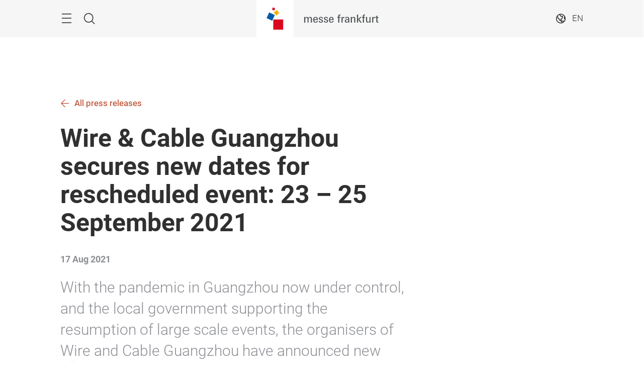

--- FILE ---
content_type: text/html; charset=UTF-8
request_url: https://wire-cable-china.cn.messefrankfurt.com/guangzhou/en/press/press-releases/2021/GIWC21_newshowdate.html
body_size: 28155
content:
<!DOCTYPE HTML>
<!--[if IE ]>
<html lang="en" class="ie">
<![endif]-->
<!--[if !IE]>-->
<html lang="en">
<!--<![endif]-->
<head>




    <link rel="alternate" hreflang="x-default" href="https://wire-cable-china.cn.messefrankfurt.com/guangzhou/en/press/press-releases/2021/GIWC21_newshowdate.html"/>

    <link rel="alternate" hreflang="en" href="https://wire-cable-china.cn.messefrankfurt.com/guangzhou/en/press/press-releases/2021/GIWC21_newshowdate.html"/>

    <link rel="alternate" hreflang="zh-cn" href="https://wire-cable-china.cn.messefrankfurt.com/guangzhou/zh-cn/press/press-releases/2021/GIWC21_newshowdate.html"/>



<script type="application/ld+json">
    {
  "mainEntityOfPage" : "https://wire-cable-china.cn.messefrankfurt.com/guangzhou/en/press/press-releases/2021/GIWC21_newshowdate.html",
  "headline" : "Wire & Cable Guangzhou secures new dates for rescheduled event: 23 – 25 September 2021",
  "inLanguage" : "en",
  "copyrightYear" : "2021",
  "datePublished" : "2021-08-17T15:35:40.450+08:00",
  "dateModified" : "2021-08-17T15:27:35.233+08:00",
  "author" : {
    "name" : "Wire & Cable Guangzhou",
    "url" : "https://wire-cable-china.cn.messefrankfurt.com/guangzhou/en.html",
    "@context" : "https://schema.org",
    "@type" : "Organization"
  },
  "publisher" : {
    "name" : "Wire & Cable Guangzhou",
    "url" : "https://wire-cable-china.cn.messefrankfurt.com/guangzhou/en.html",
    "@context" : "https://schema.org",
    "@type" : "Organization"
  },
  "articleBody" : "With the pandemic in Guangzhou now under control, and the local government supporting the resumption of large scale events, the organisers of Wire and Cable Guangzhou have announced new show dates. The fair, which was previously postponed from its original dates in July, will now be held from 23 – 25 September at the China Import and Export Fair Complex, Guangzhou, with approximately 250 exhibitors in attendance.\r\n\r\n Commenting on the rescheduled fair, Mr Emeka Hu, the General Manager of Guangzhou Guangya Messe Frankfurt Co Ltd, said: “With the situation in Guangzhou province improving, and after discussions with key stakeholders, we are glad to confirm new show dates in September. We hope participants will use the occasion to re-establish business connections, explore new opportunities and usher in a strong end to the business year.” Mr Hu added: “To safeguard the health and safety of all participants and staff, we are in close communication with the venue, and extra health and safety measures will be implemented to ensure the fair offers a safe and effective platform for the industry. We would like to thank the industry for their continued support and trust, and we look forward to welcoming new and old friends to the fairground soon.” Machinery and cable suppliers prepare to connect with buyers from Southern China Wire and cable processing machinery continues to be sought after across a variety of industry segments, and particularly in the energy and utilities industry. At the same time, production and sales in China’s automotive sector have remained stable and renewable energy vehicles are grabbing an increasing share of the market, despite the pandemic. The high demand for charging cables and special wirings for electric vehicles has created new sales opportunities for wire and cable manufacturers in Southern China. In order to gain an edge in the market, manufacturers are focusing on meeting the purchasing criteria of buyers, namely quality assurance and cost efficiency. Wire and Cable Guangzhou serves as the ideal stage for suppliers to effectively promote their solutions to the market. Numerous manufacturers who have been returning to the fair since 2017 are ready to once again showcase their new machinery and equipment at this year’s edition, including: Donguan Taizheng Wire Machinery, Dongguan Gemyoung Wire & Cable Equipment, Shenzhen Shenzhou Cable and Shanghai Yessjet Precise Machinery. Many first time exhibitors will also feature, including Guangdong Lanzhijia Cable and Changlan Electric Technology who are preparing to make their debut at the show with a selection of power cables and accessories. Representing both the public and private sectors, buyers from across Southern China will conduct their sourcing activities and discover the latest technologies and development trends onsite. Supporters arranging buyer delegations to the fair include China Southern Power Grid Electric Power Research Institute, China Southern Power Grid Energy, China Southern Power Grid Power Generation, EHV Power Transmission, Guangdong Power Grid, Guangxi Power Grid, Guangzhou Power Supply Bureau, Guizhou Power Grid, Hainan Power Grid, Shenzhen Power Supply Bureau and Yunnan Power Grid. Organised by Guangzhou Guangya Messe Frankfurt Co Ltd, China Southern Power Grid Media Co Ltd and Guangzhou Boyou Exhibition Service Co Ltd, Wire & Cable Guangzhou facilitates industry development in South China. With a particular focus on electrical power, exhibitors include manufacturers and solution providers of wire and cabling, testing instruments and smart grids. While the 2020 edition was deferred due to COVID-19, the last physical exhibition in 2019 attracted 220 exhibitors and 26,410 professional buyers from 41 countries and regions. The fair’s visitors span a number of industries, including power engineering, construction, telecommunication, petrochemicals, security and lighting. For more information on Wire & Cable Guangzhou, please visit www.wire-cable-china.com or email wire@china.messefrankfurt.com. Background information on Messe Frankfurt The Messe Frankfurt Group is the world’s largest trade fair, congress and event organiser with its own exhibition grounds. The Group employs approximately 2,450 people at its headquarters in Frankfurt am Main and in 29 subsidiaries around the world. The company generated annual sales of approximately €257 million in 2020 after having recorded sales of €736 million the previous year. Even in difficult times caused by the coronavirus pandemic, we are globally networked with our industry sectors. We have close ties with our industry sectors and serve our customers’ business interests efficiently within the framework of our Fairs & Events, Locations and Services business fields. One of the Group’s key USPs is its closely knit global sales network, which extends throughout the world. Our comprehensive range of services – both onsite and online – ensures that customers worldwide enjoy consistently high quality and flexibility when planning, organising and running their events. We are expanding our digital expertise with new business models. The wide range of services includes renting exhibition grounds, trade fair construction and marketing, personnel and food services. Headquartered in Frankfurt am Main, the company is owned by the City of Frankfurt (60 percent) and the State of Hesse (40 percent). For more information, please visit our website at: www.messefrankfurt.com ",
  "@context" : "https://schema.org",
  "@type" : "NewsArticle"
}
</script>









<style>
    :root {
        --font-light: Roboto-Light, Arial, sans-serif;
        --font-regular: Roboto-Regular, Arial, sans-serif;
        --font-bold: Roboto-Bold, Arial, sans-serif;
        --mf-color01: #8F2F15; --mf-color02: #8F2F15; --mf-color03: #B63C1B; --mf-color04: #E15732; --mf-color05: #ED9A83; --mf-color06: #FFFFFF;--mf-color-canvas_01: rgba(143,47,21,0.4); --mf-color-canvas_02: rgba(237,154,131,0.4); --mf-color02-rgba09: rgba(143,47,21,0.9); --mf-color04-rgba09: rgba(225,87,50,0.9); --mf-color02-rgba04: rgba(143,47,21,0.4); 
    }
</style>





    <!-- Google Tag Manager -->
    <script>
        (function (w, d, s, l, i) {
            w[l] = w[l] || [];
            w[l].push({
                'gtm.start':
                        new Date().getTime(), event: 'gtm.js'
            });
            var f = d.getElementsByTagName(s)[0],
                    j = d.createElement(s), dl = l != 'dataLayer' ? '&l=' + l : '';
            j.async = true;
            j.src =
                    '//www.googletagmanager.com/gtm.js?id=' + i + dl;
            f.parentNode.insertBefore(j, f);
        })(window, document, 'script', 'dataLayer', 'GTM\u002DWXQNFBS');
    </script>
    <!-- End Google Tag Manager -->


<meta charset="utf-8"/>
<meta http-equiv="X-UA-Compatible" content="IE=edge"/>
<meta name="viewport" content="width=device-width, initial-scale=1"/>
<meta name="robots" content="index, follow"/>
<meta name="applicable-device" content="pc,mobile"/>






    
    

    
    <meta property="og:title" content="Wire &amp; Cable Guangzhou secures new dates for rescheduled event: 23 – 25 September 2021"/>
    
    <meta property="og:type" content="website"/>
    <meta property="og:url" content="https://wire-cable-china.cn.messefrankfurt.com/guangzhou/en/press/press-releases/2021/GIWC21_newshowdate.html"/>
    

    <link rel="canonical" href="https://wire-cable-china.cn.messefrankfurt.com/guangzhou/en/press/press-releases/2021/GIWC21_newshowdate.html"/>
    <title>Wire &amp; Cable Guangzhou secures new dates for rescheduled event: 23 – 25 September 2021</title>





<link rel="icon" type="image/x-icon" href="/content/dam/messefrankfurt-redaktion/common/corporate-logo/favicon.ico"/>





    
<link rel="stylesheet" href="/etc.clientlibs/messefrankfurt/clientlibs/clientlib-base.min.df6e275102ea8a20cdb831925e8b2757.css" type="text/css">




    
<link rel="stylesheet" href="/etc.clientlibs/messefrankfurt/clientlibs/clientlib-icomoon.min.8c6c5b3ef4d5efe4634cfafbab0f8578.css" type="text/css">




















</head>
<body id="top" data-t-name="Layout">



<a class="sr-only sr-only-focusable" href="#content">Skip</a>
<nav id="navigation" class="o-main-navigation o-off-canvas o-off-canvas--left" data-t-name="OffCanvas" data-t-decorator="MainNavigation">
<div class="o-off-canvas__layer" aria-hidden="true">

    <div class="o-off-canvas__layer-content">
        <div class="o-off-canvas__layer-scrollable">
            
    <button class="o-off-canvas__back js-o-off-canvas__back">
        <span class="o-off-canvas__back-text icon icon-arrow-previous-before">Back</span>
    </button>
    <button class="o-off-canvas__close js-o-off-canvas__close">
        <span class="sr-only">Close navigation</span>
    </button>

            
    <a class="o-off-canvas__home js-o-off-canvas__home text-muted" href="/guangzhou/en.html">
        <span class="icon-home"></span>
        
    </a>

            <div class="o-off-canvas__layer-container">
                <div class="o-off-canvas__layer-container-item--nav">
                    
    <ul class="o-off-canvas__list o-main-navigation__list o-main-navigation__list--main">
        
    <li class="o-off-canvas__item">
        
    <a class="o-off-canvas__item-link
              
              js-o-off-canvas__item-link
              o-off-canvas__item-link--has-children" data-active="false" tabindex="-1" href="/guangzhou/en/facts-figures.html">
        <span class="o-off-canvas__item-title">Facts &amp; Figures</span>
        <span class="icon-right"></span>
        <span class="o-off-canvas__item-subline text-muted">Figures &amp; partners</span>
    </a>

        
    <div class="o-off-canvas__layer" aria-hidden="true">
        <div class="o-off-canvas__layer-content">
            <div class="o-off-canvas__layer-scrollable">
                
                
    <a class="o-off-canvas__item-link
              o-off-canvas__link--page
              
              " data-active="false" tabindex="-1" href="/guangzhou/en/facts-figures.html">
        <span class="o-off-canvas__item-title">Facts &amp; Figures</span>
        
        
    </a>

                
    <ul class="o-off-canvas__list o-main-navigation__list o-main-navigation__list--main">
        
    <li class="o-off-canvas__item">
        
    <a class="o-off-canvas__item-link
              
              
              " data-active="false" tabindex="-1" href="/guangzhou/en/facts-figures/partners.html">
        <span class="o-off-canvas__item-title">Partners</span>
        
        
    </a>

        
    </li>

    </ul>

            </div>
        </div>
    </div>

    </li>

    
        
    <li class="o-off-canvas__item">
        
    <a class="o-off-canvas__item-link
              
              
              " data-active="false" tabindex="-1" href="/guangzhou/en/exhibitor-search.html">
        <span class="o-off-canvas__item-title">Exhibitors &amp; Products</span>
        
        <span class="o-off-canvas__item-subline text-muted">Exhibitor &amp; product search</span>
    </a>

        
    </li>

    
        
    <li class="o-off-canvas__item">
        
    <a class="o-off-canvas__item-link
              
              
              " data-active="false" tabindex="-1" href="/guangzhou/en/programme-events.html">
        <span class="o-off-canvas__item-title">Themes &amp; Events</span>
        
        <span class="o-off-canvas__item-subline text-muted">An overview of the programme</span>
    </a>

        
    </li>

    
        
    <li class="o-off-canvas__item">
        
    <a class="o-off-canvas__item-link
              
              js-o-off-canvas__item-link
              o-off-canvas__item-link--has-children" data-active="false" tabindex="-1" href="/guangzhou/en/planning-preparation.html">
        <span class="o-off-canvas__item-title">Planning &amp; Preparation</span>
        <span class="icon-right"></span>
        <span class="o-off-canvas__item-subline text-muted">Plan your trade fair participation</span>
    </a>

        
    <div class="o-off-canvas__layer" aria-hidden="true">
        <div class="o-off-canvas__layer-content">
            <div class="o-off-canvas__layer-scrollable">
                
                
    <a class="o-off-canvas__item-link
              o-off-canvas__link--page
              
              " data-active="false" tabindex="-1" href="/guangzhou/en/planning-preparation.html">
        <span class="o-off-canvas__item-title">Planning &amp; Preparation</span>
        
        
    </a>

                
    <ul class="o-off-canvas__list o-main-navigation__list o-main-navigation__list--main">
        
    <li class="o-off-canvas__item">
        
    <a class="o-off-canvas__item-link
              
              
              " data-active="false" tabindex="-1" href="/guangzhou/en/planning-preparation/exhibitors.html">
        <span class="o-off-canvas__item-title">Information for Exhibitors</span>
        
        
    </a>

        
    </li>

    
        
    <li class="o-off-canvas__item">
        
    <a class="o-off-canvas__item-link
              
              
              " data-active="false" tabindex="-1" href="/guangzhou/en/planning-preparation/visitors.html">
        <span class="o-off-canvas__item-title">Information for Visitors</span>
        
        
    </a>

        
    </li>

    
        
    <li class="o-off-canvas__item">
        
    <a class="o-off-canvas__item-link
              
              
              " data-active="false" tabindex="-1" href="/guangzhou/en/planning-preparation/Exhibition-grounds.html">
        <span class="o-off-canvas__item-title">Exhibition Grounds</span>
        
        
    </a>

        
    </li>

    
        
    <li class="o-off-canvas__item">
        
    <a class="o-off-canvas__item-link
              
              
              " data-active="false" tabindex="-1" href="/guangzhou/en/planning-preparation/arrival-stay.html">
        <span class="o-off-canvas__item-title">Arrival &amp; Stay</span>
        
        
    </a>

        
    </li>

    </ul>

            </div>
        </div>
    </div>

    </li>

    
        
    <li class="o-off-canvas__item">
        
    <a class="o-off-canvas__item-link
              
              
              " data-active="false" tabindex="-1" href="/guangzhou/en/exhibitor-services.html">
        <span class="o-off-canvas__item-title">Exhibitor Services</span>
        
        <span class="o-off-canvas__item-subline text-muted">Services for your stand</span>
    </a>

        
    </li>

    
        
    <li class="o-off-canvas__item">
        
    <a class="o-off-canvas__item-link
              
              js-o-off-canvas__item-link
              o-off-canvas__item-link--has-children" data-active="false" tabindex="-1" href="/guangzhou/en/press.html">
        <span class="o-off-canvas__item-title">Press &amp; Media</span>
        <span class="icon-right"></span>
        <span class="o-off-canvas__item-subline text-muted">Press releases &amp; material</span>
    </a>

        
    <div class="o-off-canvas__layer" aria-hidden="true">
        <div class="o-off-canvas__layer-content">
            <div class="o-off-canvas__layer-scrollable">
                
                
    <a class="o-off-canvas__item-link
              o-off-canvas__link--page
              
              " data-active="false" tabindex="-1" href="/guangzhou/en/press.html">
        <span class="o-off-canvas__item-title">Press &amp; Media</span>
        
        
    </a>

                
    <ul class="o-off-canvas__list o-main-navigation__list o-main-navigation__list--main">
        
    <li class="o-off-canvas__item">
        
    <a class="o-off-canvas__item-link
              
              
              " data-active="false" tabindex="-1" href="/guangzhou/en/press/press-releases.html">
        <span class="o-off-canvas__item-title">Press Releases</span>
        
        
    </a>

        
    </li>

    
        
    <li class="o-off-canvas__item">
        
    <a class="o-off-canvas__item-link
              
              
              " data-active="false" tabindex="-1" href="/guangzhou/en/press/photos.html">
        <span class="o-off-canvas__item-title">Press Material</span>
        
        
    </a>

        
    </li>

    </ul>

            </div>
        </div>
    </div>

    </li>

    </ul>

                </div>
                <div class="o-off-canvas__layer-container-item--additional">
                    
    <a class="btn btn-default o-main-navigation__button--conversion" tabindex="0" href="/guangzhou/en/contact.html">Contact</a>

                    
    

                    
    <ul class="o-off-canvas__list o-off-canvas__list--corporate o-main-navigation__list o-main-navigation__list--corporate">
        <li class="o-off-canvas__item">
            <a class="o-off-canvas__item-link a-link--external-left" target="_blank" tabindex="-1" rel="noopener noreferrer" href="/guangzhou/en/manufacturing-technologies-and-components-fairs-worldwide.html">Manufacturing Technologies &amp; Components fairs worldwide</a>
        </li>
    </ul>

                </div>
            </div>
        </div>
    </div>
</div>



    



</nav>

<div class="o-search o-off-canvas o-off-canvas--top" data-t-name="OffCanvas" data-t-decorator="Search">


<div class="o-off-canvas__layer">
    <div class="container">
        <div class="row">
            <div class="col-xs-9 center-block">
                <button class="o-off-canvas__close js-o-off-canvas__close">
                    <span class="sr-only">Close search</span>
                </button>
                <h2>Search</h2>
                <form class="m-form m-form--search" data-t-name="Form" data-t-decorator="Search" method="GET" action="/guangzhou/en/content-search.html">
                    <div class="m-form__search-filter hidden-xs">
                        <fieldset>
                            <input class="js-m-form__search-filter" type="radio" id="category_all" name="f" value="/guangzhou/en/content-search.html" data-placeholder="Enter search term, e.g. topic, field of interest..." checked="checked"/>
                            <label for="category_all">Overall search </label>
                        </fieldset>
                    </div>
                    <div class="m-form__searchbar">
                        <div class="a-form-input a-form-input--searchfield" data-t-name="FormInput" data-t-id="5">
                            <button class="a-form-input__clear js-form-input__clear icon icon-close hidden" type="button"></button>
                            <input class="js-form-input__clear-text js-m-form__search-field" type="text" id="search" name="q" placeholder="Enter search term, e.g. topic, field of interest..."/>
                        </div>
                        <div class="m-form__search-filter hidden-sm hidden-md hidden-lg">
                            <div class="a-form-select">
                                
                                <select id="categoryFilter" class="js-m-form__search-filter a-form-select__arrow" size="1">
                                    <option value="/guangzhou/en/content-search.html">Overall search </option>
                                </select>
                            </div>
                        </div>
                        <button type="submit" class="btn btn-primary btn-icon">
                            <span class="icon icon-magnifier"></span>
                            <span>Search</span>
                        </button>
                    </div>
                </form>
                
            </div>
        </div>
    </div>
</div>



    



</div>


<div class="o-share-page o-off-canvas o-off-canvas--right" data-t-name="OffCanvas" data-t-decorator="SharePage">


<aside id="share" class="o-share-page o-off-canvas o-off-canvas--right" data-t-name="OffCanvas" data-t-decorator="SharePage">
    <div class="o-off-canvas__layer">
        <div class="o-off-canvas__layer-content">
            <div class="o-off-canvas__layer-scrollable">
                <button class="o-off-canvas__close js-o-off-canvas__close">
                    <span class="sr-only">Close</span>
                </button>
                <span class="h2">
                    Share
                </span>
                <ul class="o-off-canvas__list">
                    <li class="o-off-canvas__item">
                        <a target="_blank" rel="noopener noreferrer" class="a-link--external" href="https://www.facebook.com/sharer/sharer.php?u=_currentPageUrl_">
                            <span class="icon icon-facebook"></span>
                            <span>Facebook</span>
                        </a>
                    </li>
                    <li class="o-off-canvas__item">
                        <a target="_blank" rel="noopener noreferrer" class="a-link--external" href="https://twitter.com/intent/tweet?text&url=_currentPageUrl_">
                            <span class="icon icon-twitter"></span>
                            <span>X</span>
                        </a>
                    </li>
                    <li class="o-off-canvas__item">
                        <a target="_blank" rel="noopener noreferrer" class="a-link--external" href="http://vk.com/share.php?url=_currentPageUrl_">
                            <span class="icon icon-vk"></span>
                            <span>VK</span>
                        </a>
                    </li>
                    <li class="o-off-canvas__item">
                        <a target="_blank" rel="noopener noreferrer" class="a-link--external" href="https://www.linkedin.com/shareArticle?mini=true&url=_currentPageUrl_">
                            <span class="icon icon-linkedin"></span>
                            <span>LinkedIn</span>
                        </a>
                    </li>
                    <li class="o-off-canvas__item">
                        <a target="_blank" rel="noopener noreferrer" class="a-link--external" href="https://www.xing.com/spi/shares/new?url=_currentPageUrl_">
                            <span class="icon icon-xing"></span>
                            <span>Xing</span>
                        </a>
                    </li>
                    <li class="o-off-canvas__item  o-off-canvas__item--hidden-sm-up">
                        <a target="_blank" rel="noopener noreferrer" class="a-link--external" href="https://wa.me/?text=_currentPageUrl_">
                            <span class="icon icon-whatsapp"></span>
                            <span>WhatsApp</span>
                        </a>
                    </li>
                    <li class="o-off-canvas__item">
                        <a target="_blank" rel="noopener noreferrer" class="a-link--external" href="https://social-plugins.line.me/lineit/share?url=_currentPageUrl_">
                            <span class="icon icon-line"></span>
                            <span>LINE</span>
                        </a>
                    </li>
                    <li class="o-off-canvas__item">
                        <a target="_blank" href="mailto:?subject=A%20recommendation%20from%20Wire%20&%20Cable%20Guangzhou&body=This%20page%20was%20recommended%20to%20you:%20_currentPageUrl_" rel="noopener noreferrer">
                            <span class="icon icon-email"></span>
                            <span>Recommend page by email</span>
                        </a>
                    </li>
                    <li class="o-off-canvas__item">
                        <a class="js-o-share-page__copy-to-clipboard" data-success="Successfully copied " data-toggle="tooltip" data-placement="bottom" title="Successfully copied " href="">
                            <span class="icon icon-link"></span>
                            <span>Copy to clipboard</span>
                        </a>
                    </li>
                </ul>
            </div>
        </div>
    </div>
</aside>



    



</div>

<main class="layout-cube">
    



<div class="a-to-top a-to-top--hidden" data-t-name="ToTop">
    <div class="container">
        <a class="btn btn-default btn-icon-single" href="#top">
            <span class="icon-arrowup"></span>
        </a>
    </div>
</div>

<header class="o-cube-header o-cube-header--fix" data-t-name="CubeHeader">




<div class="container">
    <div class="o-cube-header__wrap">
        <div class="row">
            <div class="col-xxs-3 col-xxs-3--displayed-without-content">
    <a class="o-cube-header__main-navigation-toggle js-o-cube-header__main-navigation-toggle" accesskey="m">
        <span class="sr-only">Menu</span>
    </a>
    <a class="o-cube-header__search-toggle js-o-cube-header__search-toggle" accesskey="s">
        <span class="sr-only">Search</span>
    </a>
</div>
            <div class="col-xxs-6">
    <div class="o-cube-header__corporate-logo">
        <a class="o-cube-header__corporate-logo-cube" href="https://hk.messefrankfurt.com/hongkong/en.html">
            <img src="/content/dam/messefrankfurt-redaktion/common/corporate-logo/messefrankfurt-small-cube.svg" alt="messefrankfurt-small-cube"/>
        </a>

        <a class="o-cube-header__corporate-logo-wordmark" href="https://hk.messefrankfurt.com/hongkong/en.html">
            <img src="/content/dam/messefrankfurt-redaktion/common/corporate-logo/MF_Wortmarke_150x74_ohneRand_cube.svg" alt="MF_Wortmarke_150x74_ohneRand_cube"/>
        </a>
    </div>
</div>
            <div class="col-xxs-3 o-cube-header__right">
    <div class="o-cube-header__language">
        <a class="o-cube-header__language-toggle js-o-cube-header__language-toggle">
            <span>EN</span>
        </a>
        <ul class="m-dropdown o-cube-header__language-options">
            <li class="m-dropdown-item m-dropdown-item--disabled">
                <a tabindex="-1">
                    EN (GB) - English
                </a>
            </li>
        
            <li class="m-dropdown-item ">
                <a tabindex="-1" href="/guangzhou/zh-cn/press/press-releases/2021/GIWC21_newshowdate.html">
                    ZH (CN) - 中文
                </a>
            </li>
        </ul>
    </div>
    
</div>
        </div>
    </div>
</div>



    



</header>







    
    







    


    <div class="o-cube-stage-animation-controller" data-t-name="CubeStageAnimationController"></div>
    <div class="m-cube-stage m-cube-stage--none" data-t-name="CubeStage" data-t-decorator="None">
        
        
        

        
    <div class="m-cube-stage-conversion m-cube-stage-conversion--none" data-t-name="CubeStageConversion">
        
        










    





    </div>

    

    </div>








    








    
    <div id="heading">







    <div class="m-page-heading" data-t-name="PageHeading">
        <div class="container">
            <div class="row">
                <div class="col-sm-10 col-md-8">
                    <a class="a-link a-link--back" href="/guangzhou/en/press/press-releases.html">All press releases </a>
                    
                    <h1>Wire &amp; Cable Guangzhou secures new dates for rescheduled event: 23 – 25 September 2021</h1>
                    <p class="m-page-heading__date">17 Aug 2021</p>
                    <p>
                        <span class="a-copy-lead">
                            With the pandemic in Guangzhou now under control, and the local government supporting the resumption of large scale events, the organisers of Wire and Cable Guangzhou have announced new show dates. The fair, which was previously postponed from its original dates in July, will now be held from 23 – 25 September at the China Import and Export Fair Complex, Guangzhou, with approximately 250 exhibitors in attendance.


                        </span>
                    </p>
                    <p>
                        <a class="js-o-layout__share btn btn-default btn-icon">
                            <span class="icon icon-share"></span>
                            <span>Share</span>
                        </a>
                    </p>
                </div>
            </div>
        </div>
    </div>




    



</div>

    <div id="content" class="container">
        <div>

    








    
    
    <div class="anchorList abstractComponent">




<div class="m-anchor-list row" data-t-name="AnchorList">
    <div class="col-xs-12">
        
            <span>
                <a href="#download">Download press release </a>
            </span>
        
    </div>
</div>



    
        
        
        
        
        
    
        <div class="a-ad-banner" data-ad-label="Advert" data-t-name="AdBanner" id="1283989">
            <script data-adfscript="adx.adform.net/adx/?mid=1283989&mkv=language:en,level1:press,level2:press-releases,level3:2021,webproject:wire-cable-china_cn_messefrankfurt"></script>
        </div>
    

    



</div>


    
    
    <div class="richtext abstractComponent">






    <div class="row">
        <div class="m-rich-text col-sm-10 col-md-8  l-deactivate-gap" data-t-name="RichText">
            <p>Commenting on the rescheduled fair, Mr Emeka Hu, the General Manager of Guangzhou Guangya Messe Frankfurt Co Ltd, said: “With the situation in Guangzhou province improving, and after discussions with key stakeholders, we are glad to confirm new show dates in September. We hope participants will use the occasion to re-establish business connections, explore new opportunities and usher in a strong end to the business year.”</p>
<p>Mr Hu added: “To safeguard the health and safety of all participants and staff, we are in close communication with the venue, and extra health and safety measures will be implemented to ensure the fair offers a safe and effective platform for the industry. We would like to thank the industry for their continued support and trust, and we look forward to welcoming new and old friends to the fairground soon.”<br />
</p>
<p><b>Machinery and cable suppliers prepare to connect with buyers from Southern China<br />
</b>Wire and cable processing machinery continues to be sought after across a variety of industry segments, and particularly in the energy and utilities industry. At the same time, production and sales in China’s automotive sector have remained stable and renewable energy vehicles are grabbing an increasing share of the market, despite the pandemic. The high demand for charging cables and special wirings for electric vehicles has created new sales opportunities for wire and cable manufacturers in Southern China. In order to gain an edge in the market, manufacturers are focusing on meeting the purchasing criteria of buyers, namely quality assurance and cost efficiency.</p>
<p>Wire and Cable Guangzhou serves as the ideal stage for suppliers to effectively promote their solutions to the market. Numerous manufacturers who have been returning to the fair since 2017 are ready to once again showcase their new machinery and equipment at this year’s edition, including: Donguan Taizheng Wire Machinery, Dongguan Gemyoung Wire &amp; Cable Equipment, Shenzhen Shenzhou Cable and Shanghai Yessjet Precise Machinery.<br />
</p>
<p>Many first time exhibitors will also feature, including Guangdong Lanzhijia Cable and Changlan Electric Technology who are preparing to make their debut at the show with a selection of power cables and accessories.<br />
</p>
<p>Representing both the public and private sectors, buyers from across Southern China will conduct their sourcing activities and discover the latest technologies and development trends onsite. Supporters arranging buyer delegations to the fair include China Southern Power Grid Electric Power Research Institute, China Southern Power Grid Energy, China Southern Power Grid Power Generation, EHV Power Transmission, Guangdong Power Grid, Guangxi Power Grid, Guangzhou Power Supply Bureau, Guizhou Power Grid, Hainan Power Grid, Shenzhen Power Supply Bureau and Yunnan Power Grid.<br />
</p>
<p>Organised by Guangzhou Guangya Messe Frankfurt Co Ltd, China Southern Power Grid Media Co Ltd and Guangzhou Boyou Exhibition Service Co Ltd, Wire &amp; Cable Guangzhou facilitates industry development in South China. With a particular focus on electrical power, exhibitors include manufacturers and solution providers of wire and cabling, testing instruments and smart grids.<br />
</p>
<p>While the 2020 edition was deferred due to COVID-19, the last physical exhibition in 2019 attracted 220 exhibitors and 26,410 professional buyers from 41 countries and regions. The fair’s visitors span a number of industries, including power engineering, construction, telecommunication, petrochemicals, security and lighting.<br />
</p>
<p>For more information on Wire &amp; Cable Guangzhou, please visit <a class="a-link--external" href="http://www.wire-cable-china.com/">www.wire-cable-china.com</a> or email <a href="mailto:wire@china.messefrankfurt.com">wire@china.messefrankfurt.com</a>.</p>
<p><span class="a-footnote"><b>Background information on Messe Frankfurt<br />
</b>The Messe Frankfurt Group is the world’s largest trade fair, congress and event organiser with its own exhibition grounds. The Group employs approximately 2,450 people at its headquarters in Frankfurt am Main and in 29 subsidiaries around the world. The company generated annual sales of approximately €257 million in 2020 after having recorded sales of €736 million the previous year. Even in difficult times caused by the coronavirus pandemic, we are globally networked with our industry sectors. We have close ties with our industry sectors and serve our customers’ business interests efficiently within the framework of our Fairs &amp; Events, Locations and Services business fields. One of the Group’s key USPs is its closely knit global sales network, which extends throughout the world. Our comprehensive range of services – both onsite and online – ensures that customers worldwide enjoy consistently high quality and flexibility when planning, organising and running their events. We are expanding our digital expertise with new business models. The wide range of services includes renting exhibition grounds, trade fair construction and marketing, personnel and food services. Headquartered in Frankfurt am Main, the company is owned by the City of Frankfurt (60 percent) and the State of Hesse (40 percent).</span></p>
<p><span class="a-footnote">For more information, please visit our website at: www.messefrankfurt.com </span></p>

            
        </div>
    </div>



    
        
        
        
        
        
    
        <div class="a-ad-banner" data-ad-label="Advert" data-t-name="AdBanner" id="1283991">
            <script data-adfscript="adx.adform.net/adx/?mid=1283991&mkv=language:en,level1:press,level2:press-releases,level3:2021,webproject:wire-cable-china_cn_messefrankfurt"></script>
        </div>
    

    



</div>


    
    
    <div class="anchor abstractComponent">

<div id="download"></div>



    



</div>


    
    
    <div class="downloadArea abstractComponent">



<div class="m-download-list row" data-t-name="DownloadList">
    <div class="col-sm-10 col-md-8">
        <h2>Download</h2>
        <ul>
            <li>
                
                
                    <a class="a-link" target="_blank" download="giwc21_newshowdate_en.pdf" rel="noopener noreferrer" href="/content/dam/messefrankfurt-redaktion/corporatehongkong/for-journalist/press/technology/wire_&_cable_guangzhou/2021/GIWC21_newshowdate_en.pdf">giwc21_newshowdate_en</a>
                    (<span class="m-download-list__datatype">pdf</span>, 232 KB)
                
            </li>
        </ul>
        
    </div>
</div>



    



</div>



</div>

    </div>
    <footer class="o-footer" data-t-name="Footer">
    <div class="container">
        
            <div class="footerNewsletter abstractComponent">




<div class="o-footer__newsletter h-background h-background--fullwidth">
     <span class="h3">Stay up to date</span>
    
    <a onclick="wt.sendinfo({customEcommerceParameter: {4: 'newsletter_subscription'}}); wt_event.sendinfo({customEcommerceParameter: {4: 'newsletter_subscription'}});" class="btn btn-default" href="/guangzhou/en/subscription.html">
        Subscribe to our newsletter
    </a>

</div>



    



</div>

            <div class="footerSocial abstractComponent">




<div class="o-footer__social-media h-background h-background--fullwidth">
    <div><span class="h3">Follow us on</span></div>
    <div>
        <ul>
            <li>
                
                <a class="icon-weibo" target="_blank" onclick="wt.sendinfo({customParameter: {50: 'sociallink_weibo'}}); wt_event.sendinfo({customParameter: {5: 'sociallink_weibo'}});" rel="noopener noreferrer" href="http://www.weibo.com/wireguangzhou">
                    <span class="sr-only">weibo</span>
                </a>
            </li>
        
            <li>
                
                <a class="icon-linkedin" target="_blank" onclick="wt.sendinfo({customParameter: {50: 'sociallink_linkedin'}}); wt_event.sendinfo({customParameter: {5: 'sociallink_linkedin'}});" rel="noopener noreferrer" href="https://www.linkedin.com/in/wire-cable-guangzhou-9623067a/">
                    <span class="sr-only">linkedin</span>
                </a>
            </li>
        
            <li>
                <button class="icon-wechat" tabindex="0" onclick="wt.sendinfo({customParameter: {50: 'sociallink_wechat'}}); wt_event.sendinfo({customParameter: {5: 'sociallink_wechat'}});">
                    <span class="sr-only">wechat</span>
                    
                </button>
                
            </li>
        </ul>
    </div>
</div>



    



</div>

            <div class="footerHelpteaser abstractComponent">







<div class="o-footer__service">
    
    
    <div class="o-footer__service--left h-background h-background--halfwidth-left">
        <span class="h3">If you need more help, let us know</span>
        <div>
            <?xml version="1.0" encoding="utf-8" ?>
<!-- Generator: Adobe Illustrator 15.1.0, SVG Export Plug-In . SVG Version: 6.00 Build 0)  -->
<!DOCTYPE svg PUBLIC "-//W3C//DTD SVG 1.1//EN" "http://www.w3.org/Graphics/SVG/1.1/DTD/svg11.dtd">
<svg class="center-block" version="1.1" xmlns="http://www.w3.org/2000/svg" x="0px" y="0px" width="96px" height="96px" viewBox="0 0 960 960" enable-background="new 0 0 960 960" xml:space="preserve">
<g id="background">
	<linearGradient id="063fwkx" gradientUnits="userSpaceOnUse" x1="780.1279" y1="454.7979" x2="-96.8354" y2="528.4384">
		<stop offset="0" style="stop-color:#F0F0F0"/>
		<stop offset="0.9141" style="stop-color:#6B6B6B"/>
	</linearGradient>
	<path fill-rule="evenodd" clip-rule="evenodd" fill="url(#063fwkx)" d="M480.005,920C237.002,920,40,723.008,40,479.995
		C40,236.987,237.002,40,480.005,40S920,236.987,920,479.995C920,723.008,723.008,920,480.005,920z"/>
</g>
<g id="darunter">
	<path opacity="0.62" fill="#535353" d="M904,592L782.07,308.413l-2.338,2.017L768,300.464v0.005l-13.434-11.372L699.72,257.31
		c-3.174-9.58-5.319-16.733-5.778-19.79c-2.393-16.206-12.151-89.165-12.151-89.165s-83.312-1.147-99.034,0.566
		c-10.156,1.108-42.989-0.366-72.599-1.504L355.767,57.905C196.24,104.79,74.414,239.556,46.274,406.255l147.163,395.728
		l8.506,8.018h-0.01l6.855,3.164l2.324,0.776L840,732C869.16,690.301,890.65,642.547,904,592z"/>
	<polygon fill="#B7B7B7" points="91.426,295.723 64.863,262.446 77.695,235.029 368.799,7.217 774,273 796,296 553.018,543.516 	"/>
	<path fill="#535353" d="M738.984,361.196c-12.637-39.277-36.016-113.086-37.344-125c-0.273-2.495-0.674-6.333-1.152-11.021
		l-124.297-81.685c-26.309-1.455-65.938-4.946-85.234-5.415c-16.592-0.405-160.078-10.156-266.973-17.529l-91.25,71.401
		l50.068,150.679l24.717,15.42l345.498,185.469L738.984,361.196z"/>
</g>
<g id="Color">
	<path fill="#A5B21D" d="M122.324,95.825l76.514,230.239L571.68,558.652l191.27-189.463c0,0-43.477-133.198-45.273-149.556
		c-1.797-16.353-8.945-89.937-8.945-89.937s-78.857-3.555-93.799-2.285c-14.941,1.265-81.143-5.244-107.939-5.898
		C480.186,120.864,122.324,95.825,122.324,95.825z"/>
</g>
<g id="darueber">
	<g opacity="0.5">
		<path fill="#535353" d="M583.77,413.828c-24.551,8.843-47.09,11.011-79.326,9.272c-74.375-4.009-150.049-52.9-166.963-127.642
			c-17.617-77.778,33.867-141.675,134.648-136.23c79.297,4.272,146.191,53.457,160.684,117.52
			c12.676,56.04-16.113,89.146-64.473,86.533c-21.055-1.133-38.457-11.489-45.176-31.431l-0.908-0.049
			c-10.029,18.286-27.393,27.52-51.572,26.216c-28.672-1.548-54.424-21.401-61.504-52.666
			c-10.615-46.899,20.664-86.641,85.166-83.164c19.736,1.064,43.076,6.465,55.4,12.041l2.598,70.186
			c0.645,22.266,6.074,32.725,18.691,33.77c19.443,1.807,38.926-17.861,28.916-62.085c-11.299-49.937-57.588-90.117-127.041-93.862
			c-68.984-3.721-118.281,38.442-101.709,111.65c14.502,64.067,70.107,102.471,136.826,106.069
			c22.871,1.24,46.543-1.646,62.734-8.296L583.77,413.828z M508.262,254.209c-3.789-0.957-8.887-1.982-14.238-2.275
			c-29.59-1.592-47.266,21.919-40.605,51.294c3.281,14.487,12.93,24.038,27.754,24.834c16.562,0.894,29.961-16.079,29.014-37.979
			L508.262,254.209z"/>
	</g>
	<path opacity="0.34" fill="#535353" d="M603.809,439.917l-19.951,21.147l-7.1,15.342l-15.82-8.882l-24.629,2.173l-8.584,8.623
		c-4.17-1.655-12.314-5.815-23.525-15.928c-15.283-13.77-371.406-182.466-433.73-211.938l-3.403,7.245l24.36,38.023l461.592,247.793
		L796.043,295.99L786,285L603.809,439.917z"/>
	<path fill="#DDDDDD" d="M66,266c0,0,425.172,197.706,441.91,212.789c16.738,15.098,26.68,16.963,26.68,16.963L295.996,770.527
		l-52.168,13.408l-16.377-13.457L66,266z"/>
	<path fill="#DDDDDD" d="M907.793,582.822L797,295L607.52,456.318l-19.951,21.152l-8.945,19.365l298.232,173.379
		C890.127,642.573,900.498,613.296,907.793,582.822z"/>
	<path opacity="0.47" fill="#6B6B6B" d="M243.828,783.936l13.203-3.398l38.965-10.01L534.59,495.752c0,0-2.246-0.43-6.328-2.451
		l-292.93,283.652L243.828,783.936z"/>
	<g>
		<path fill="#FFFFFF" d="M589.941,407.456c-24.551,8.838-47.09,11.011-79.326,9.272c-74.375-4.014-150.049-52.905-166.963-127.646
			c-17.607-77.778,33.867-141.67,134.658-136.226c79.297,4.272,146.172,53.457,160.674,117.52
			c12.686,56.04-16.113,89.141-64.473,86.528c-21.055-1.133-38.457-11.484-45.166-31.431l-0.908-0.049
			c-10.02,18.291-27.402,27.52-51.582,26.216c-28.652-1.548-54.414-21.401-61.504-52.661
			c-10.605-46.899,20.674-86.646,85.166-83.169c19.736,1.064,43.086,6.47,55.4,12.041l2.598,70.186
			c0.645,22.266,6.084,32.725,18.711,33.774c19.424,1.802,38.906-17.866,28.906-62.095c-11.309-49.932-57.598-90.107-127.051-93.857
			c-68.984-3.716-118.281,38.442-101.699,111.655c14.492,64.058,70.107,102.466,136.816,106.069
			c22.881,1.235,46.543-1.646,62.734-8.296L589.941,407.456z M514.434,247.832c-3.789-0.957-8.877-1.982-14.238-2.271
			c-29.59-1.597-47.256,21.919-40.605,51.289c3.281,14.487,12.93,24.043,27.754,24.839c16.562,0.889,29.971-16.084,29.023-37.979
			L514.434,247.832z"/>
	</g>
	<path fill="#E6E6E6" d="M848.818,719.829c12.08-18.53,22.773-38.032,31.992-58.354L564.668,483.936l-24.648,2.168L243.828,783.936
		L848.818,719.829z"/>
	<polygon fill="#FFFFFF" points="64.333,263.167 66.572,267.783 488.775,473.404 493.17,464.42 67.388,257.056 	"/>
	<defs>
		<filter id="Adobe_OpacityMaskFilter" filterUnits="userSpaceOnUse" x="40" y="7.217" width="880" height="912.783">
			<feColorMatrix type="matrix" values="1 0 0 0 0  0 1 0 0 0  0 0 1 0 0  0 0 0 1 0"/>
		</filter>
	</defs>
	<mask maskUnits="userSpaceOnUse" x="40" y="7.217" width="880" height="912.783" id="wo6eaoa">
		<g filter="url(#Adobe_OpacityMaskFilter)">

				<radialGradient id="5dsajvd" cx="179.0005" cy="190.9995" r="315.7533" fx="114.5049" fy="156.8736" gradientUnits="userSpaceOnUse">
				<stop offset="0.092" style="stop-color:#FFFFFF"/>
				<stop offset="1" style="stop-color:#000000"/>
			</radialGradient>
			<path fill="url(#5dsajvd)" d="M480,40c-18.906,0-37.49,1.328-55.771,3.643l-55.43-36.426l-124.072,97.1
				c-67.949-4.683-122.402-8.491-122.402-8.491l27.5,82.754l-72.129,56.45l-12.832,27.417l12.695,39.683
				C53.477,356.528,40,416.67,40,479.995C40,723.008,237.002,920,480,920c243.008,0,440-196.992,440-440.005
				C920,236.987,723.008,40,480,40z"/>
		</g>
	</mask>
	<path opacity="0.68" mask="url(#wo6eaoa)" fill="#FFFFFF" d="M480,40c-18.906,0-37.49,1.328-55.771,3.643l-55.43-36.426
		l-124.072,97.1c-67.949-4.683-122.402-8.491-122.402-8.491l27.5,82.754l-72.129,56.45l-12.832,27.417l12.695,39.683
		C53.477,356.528,40,416.67,40,479.995C40,723.008,237.002,920,480,920c243.008,0,440-196.992,440-440.005
		C920,236.987,723.008,40,480,40z"/>
</g>
</svg>

            <a class="btn btn-default" tabindex="-1" href="/guangzhou/en/contact.html">Contact</a>
        </div>
    </div>


    
    <div class="o-footer__service--right h-background h-background--halfwidth-right">
        <span class="h3">How to get to Wire &amp; Cable Guangzhou</span>
        <div>
            <?xml version="1.0" encoding="utf-8" ?>
<!-- Generator: Adobe Illustrator 15.1.0, SVG Export Plug-In . SVG Version: 6.00 Build 0)  -->
<!DOCTYPE svg PUBLIC "-//W3C//DTD SVG 1.1//EN" "http://www.w3.org/Graphics/SVG/1.1/DTD/svg11.dtd">
<svg class="center-block" version="1.1" xmlns="http://www.w3.org/2000/svg" x="0px" y="0px" width="96px" height="96px" viewBox="0 0 960 960" enable-background="new 0 0 960 960" xml:space="preserve">
<g id="background">
	<linearGradient id="acn5c7p" gradientUnits="userSpaceOnUse" x1="780.1279" y1="454.7979" x2="-96.8354" y2="528.4384">
		<stop offset="0" style="stop-color:#F0F0F0"/>
		<stop offset="0.7239" style="stop-color:#6B6B6B"/>
		<stop offset="0.9693" style="stop-color:#6B6B6B"/>
	</linearGradient>
	<path fill-rule="evenodd" clip-rule="evenodd" fill="url(#acn5c7p)" d="M480.005,920C237.002,920,40,723.008,40,479.995
		C40,236.987,237.002,40,480.005,40S920,236.987,920,479.995C920,723.008,723.008,920,480.005,920z"/>
</g>
<g id="darunter">
	<path opacity="0.59" fill-rule="evenodd" clip-rule="evenodd" fill="#979797" d="M887.79,645.523
		c11.938-29.385,20.792-60.348,26.165-92.492H46.068c15.29,91.502,58.801,173.439,121.308,236.553L887.79,645.523z"/>
	<linearGradient id="8vjrhkl" gradientUnits="userSpaceOnUse" x1="279.4829" y1="391.6509" x2="903.2637" y2="391.6509">
		<stop offset="0" style="stop-color:#D9D9D9"/>
		<stop offset="0.4663" style="stop-color:#FFFFFF"/>
	</linearGradient>
	<path fill="url(#8vjrhkl)" d="M903.264,358.604c-2.524-8.815-5.205-17.517-8.256-26.097L742,256.142v77.664l-457.739,97.118
		l-4.778,58.034L742,449.498v77.663L903.264,358.604z"/>
	<path fill-rule="evenodd" clip-rule="evenodd" fill="#7F7F7D" d="M769.988,565.064c-2.874,0-5.556,1.535-7.867,4.178
		c-2.318-2.643-5.006-4.178-7.869-4.178c-8.693,0-15.743,13.867-15.743,30.979c0,15.441,5.743,28.205,13.242,30.562
		c0.301,0.23,0.659,0.381,1.071,0.426c8.436,0.93,14.902,1.031,19.175,0.412c9.265-1.34,13.729-14.283,13.729-31.4
		C785.726,578.932,778.682,565.064,769.988,565.064z"/>
	<path fill-rule="evenodd" clip-rule="evenodd" fill="#73736F" d="M409.785,585.5c0,0-0.856-12.494,0.867-19.174
		c1.724-6.676,8.543-12.854,10.92-13.381c5.744-1.266,14.65-0.977,19.099,9.074c1.188,2.678,4.282,10.748,4.454,13.785
		c0.287,5.057,0.577,7.541,0.577,9.047c0,1.51,0,3.881,0,3.881s15.362,3.662,17.734,3.875c2.37,0.217,4.741,0,4.741,0
		l133.783,16.375c0,0-1.076-16.375,0-29.084c1.076-12.707,7.964-26.863,17.877-26.889c9.914-0.039,14.646,8.936,16.375,14.182
		c2.328,7.029,4.742,14.061,5.817,25.633c0.467,5.008,0,22.189,0,22.189s45.89,4.523,50.627,4.74c4.732,0.215,20.035,0.432,24.992,0
		c4.951-0.428,131.197-6.459,137.438-6.896c6.252-0.432,18.102-3.658,18.75-18.309s0.434-45.455,0-53.643
		c-0.428-8.188-4.737-59.893-5.818-71.957c-1.082-12.061-6.032-35.327-7.971-43.95c-1.938-8.612-9.045-27.574-16.367-33.607
		c-7.334-6.033-13.142-7.537-13.142-7.537s-5.824-5.385-9.267-7.542c-3.447-2.152-29.515-9.911-37.704-11.418
		c-8.186-1.506-55.15-6.46-74.329-6.033c-19.168,0.434-49.974,7.109-55.363,7.971c-5.385,0.867-57.521,10.341-57.521,10.341
		s-9.045,3.017-13.355,6.035c-4.309,3.014-6.674,6.027-6.889,6.676c-0.22,0.649-0.22,3.232-0.22,3.232
		s-179.236,28.006-183.979,28.868c-4.739,0.865-12.495,3.233-14.862,11.198c-2.376,7.979-5.389,24.773-5.609,33.717
		c-0.209,8.947-2.365,43.627-2.586,54.403c-0.213,10.77,1.082,45.453,1.082,45.453s17.664,15.512,19.174,15.939
		C390.614,583.131,409.785,585.5,409.785,585.5z"/>
	<path fill-rule="evenodd" clip-rule="evenodd" fill="#858584" d="M860.274,426.004c0,0,7.53,0.575,10.115,0
		c2.58-0.567,9.262,0.508,11.204,1.37c1.938,0.859,5.386,7.404,5.604,8.118c0.21,0.714,0.21,0.714,0.21,0.714v2.798
		c0,0,1.509,23.702,1.729,24.991c0.208,1.296,7.107-0.857,8.611-1.289c1.51-0.437,1.729-4.309,1.729-6.678
		c0-2.374-0.866-15.727-1.296-17.451c-0.434-1.725-3.667-14.65-8.617-19.39c-4.957-4.742-14.223-7.324-20.254-7.107
		c-6.028,0.211-13.052,0.909-13.052,0.909s1.627,4.416,2.162,6.162C858.962,420.892,860.274,426.004,860.274,426.004z"/>
	<path fill-rule="evenodd" clip-rule="evenodd" fill="#E6E6E6" d="M787.808,404.898c8.33,0.278,40.505,2.869,44.814,3.731
		c4.308,0.862,16.657,1.705,18.953,3.434c2.302,1.739,5.743,15.236,6.895,20.41c1.156,5.168,6.033,28.725,6.606,36.477
		c0.572,7.758,3.163,45.673,3.163,45.673s-54.867,0-68.082,0c-13.211,0-58.023,0-65.208,0c-7.173,0-16.941,1.152-18.376,0
		c-1.434-1.152-2.061-6.029-2.178-11.775c-0.118-5.748-4.148-56.013-4.428-61.762c-0.288-5.741-3.163-32.17-3.163-32.17
		s26.427-3.48,36.479-4.039C753.341,404.322,778.297,404.579,787.808,404.898z"/>
	<path fill-rule="evenodd" clip-rule="evenodd" fill="#D9D9D9" d="M655.97,392.258c0,0,21.251-3.158,27.277-3.158
		c6.033,0,12.499,7.756,13.719,11.487c1.222,3.736,4.385,24.414,4.951,29.588c0.584,5.17,3.737,140.175,3.737,140.175
		s-10.047-0.576-18.671-12.928c-8.613-12.352-28.562-43.66-35.82-70.088c-7.27-26.425-6.98-55.15-4.106-68.647
		C649.932,405.184,655.97,392.258,655.97,392.258z"/>
	<path fill-rule="evenodd" clip-rule="evenodd" fill="#E6E6E6" d="M374.176,486.758c0,0,0.289-25.56,1.439-32.457
		c1.146-6.889,5.166-21.828,5.166-21.828s0.577-1.438,4.309-1.438s135.578-19.821,135.578-19.821l124.499-18.095
		c0,0-5.86,20.107-6.723,29.293c-0.862,9.196-1.723,25.286-0.862,31.889c0.862,6.607,2.298,20.686,2.298,20.686L374.176,486.758z"/>
	<path fill-rule="evenodd" clip-rule="evenodd" fill="#FFFFFF" d="M720.305,572.064h23.558c0,0,1.718,11.211,1.718,13.508
		c0,2.295-1.718,5.17-1.718,5.17h-23.558V572.064z"/>
	<path fill-rule="evenodd" clip-rule="evenodd" fill="#858584" d="M720.305,594.768c0,0-0.578,6.602,0,6.891
		c0.572,0.289,26.427,0,26.427,0s0.861-3.24,0-5.211c-0.862-1.971-2.586-3.115-2.586-3.115h-23.841"/>
	<path fill-rule="evenodd" clip-rule="evenodd" fill="#FFFFFF" d="M861.044,568.266c0,0-1.208,10.412-1.638,12.428
		c-0.434,2.004,0,5.023,0,5.023h9.754l1.797-17.451H861.044z"/>
	<path fill-rule="evenodd" clip-rule="evenodd" fill="#858584" d="M859.215,590.742c-1.104,1.652-1.104,5.705-1.104,5.705
		s9.047,0.174,10.557,0c1.504-0.176,4.121-1.033,4.121-1.033v-6.035L859.215,590.742z"/>
	<path fill-rule="evenodd" clip-rule="evenodd" fill="#A1A1A1" d="M751.687,571.283c0,0,3.667,20.896,4.31,23.695
		c0.643,2.801,3.476,14.859,3.476,14.859s77.528-3.01,81.189-3.654c3.666-0.648,8.398-9.553,9.267-12.852
		c0.861-3.307,4.732-25.066,4.732-25.066s-39.639,1.293-50.188,1.723C793.911,570.424,751.687,571.283,751.687,571.283z"/>
	<path fill-rule="evenodd" clip-rule="evenodd" fill="#858584" d="M698.69,407.122c-0.648,1.079-1.725,4.092-1.725,6.25
		c0,2.154,0.644,7.753,1.725,8.401c1.076,0.639,8.184,1.079,8.184,1.079s7.322-0.648,10.128,0c2.8,0.642,3.446,5.599,3.656,6.891
		c0.219,1.292,0,4.093,0,4.093h-4.737c0,0-1.076,12.495-0.643,16.157c0.434,3.661,1.075,14.002,1.075,14.002h15.084
		c0,0,0-10.983,0-15.078c0-4.096,0.857-12.276,0-13.357c-0.861-1.074-1.076-9.911-3.019-14.651
		c-1.938-4.737-6.942-11.417-14.023-12.925C707.303,406.474,698.69,407.122,698.69,407.122z"/>
	<polygon fill-rule="evenodd" clip-rule="evenodd" fill="#D9D9D9" points="785.726,604.24 819.979,603.166 819.979,611.139
		785.726,613.506 	"/>
	<path fill-rule="evenodd" clip-rule="evenodd" fill="none" stroke="#FFFFFF" stroke-width="0.3" stroke-miterlimit="10" d="
		M757.779,400.054"/>
	<g>
		<path fill="#B4B4B4" d="M315.464,583.625c-0.729-7.432,0.696-13.518,3.163-13.6c2.474-0.086,5.064,5.891,5.765,13.35
			c0.712,7.453-0.717,13.557-3.173,13.607C318.756,597.037,316.182,591.057,315.464,583.625z"/>
	</g>
	<g>
		<path opacity="0.25" fill="#1D1D1D" d="M616.273,553.648c-7.333-5.426-17.412-12.877-23.734-17.533
			c-10.855-8-27.989-17.424-35.419-21.422c-7.424-4.004-33.985-10.57-73.118-11.711c-39.135-1.145-74.271,0.283-89.976,3.998
			c-8.234,1.943-17.549,6.947-25.102,11.766c-0.032,0.947-0.054,1.82-0.07,2.559c-0.213,10.77,1.082,45.453,1.082,45.453
			s17.664,15.512,19.174,15.939c1.504,0.434,20.675,2.803,20.675,2.803s-0.856-12.494,0.867-19.174
			c1.724-6.676,8.543-12.854,10.92-13.381c5.744-1.266,14.65-0.977,19.099,9.074c1.188,2.678,4.282,10.748,4.454,13.785
			c0.287,5.057,0.577,7.541,0.577,9.047c0,1.51,0,3.881,0,3.881s15.362,3.662,17.734,3.875c2.37,0.217,4.741,0,4.741,0
			l133.783,16.375c0,0-1.076-16.375,0-29.084C602.902,568.775,608.299,556.545,616.273,553.648z"/>
		<path opacity="0.25" fill="#1D1D1D" d="M679.938,587.525c0,0-5.711-5.711-11.139-6.566c-5.422-0.859-11.706-4.572-11.706-4.572
			s-14.785-6.824-21.207-10.117c0.117,0.316,0.229,0.627,0.326,0.922c2.328,7.029,4.742,14.061,5.817,25.633
			c0.467,5.008,0,22.189,0,22.189s45.89,4.523,50.627,4.74c0.632,0.029,1.461,0.057,2.42,0.084c0-0.463,0.006-0.879,0.006-1.18
			c0-3.996-2.859-11.996-2.859-11.996L679.938,587.525z"/>
	</g>
	<path fill="#3D3D3D" d="M291.196,598.951v8.854c0,0,3.431,5.428,4.571,6.285c1.14,0.859,17.995-8.57,17.995-8.57l13.992-15.135
		l-18.846-19.139L296.624,584.1L291.196,598.951z"/>
	<path fill="#3D3D3D" d="M342.749,617.49c-0.486-16.969-7.247-30.502-15.107-30.236c-2.312,0.076-10.079-1.537-16.165,0.037
		c-7.644,0.744-13.391,14.5-12.911,31.158c0.476,16.668,7.017,30.02,14.693,30.23c5.411,1.354,12.017,0.146,16.149,0.01
		C337.263,648.422,343.237,634.453,342.749,617.49z"/>
	<polygon fill="#3D3D3D" points="330.615,616.088 330.042,626.658 332.901,632.084 430.875,660.646 439.16,657.791 468.291,604.092
		427.16,594.383 333.185,603.234 	"/>
	<path fill="#3D3D3D" d="M494.504,650.316c-0.691-22.152-10.262-39.832-21.375-39.484c-3.275,0.102-14.27-2.008-22.883,0.051
		c-10.812,0.973-18.954,18.936-18.273,40.686c0.674,21.766,9.93,39.201,20.795,39.479c7.654,1.762,17.012,0.191,22.862,0.01
		C486.742,690.707,495.193,672.465,494.504,650.316z"/>
	<path fill="#3D3D3D" d="M640.811,645.488c-0.541-15.895-8.023-28.578-16.717-28.33c-2.563,0.076-11.154-1.436-17.889,0.035
		c-8.457,0.699-14.822,13.588-14.292,29.193c0.53,15.617,7.767,28.129,16.267,28.326c5.984,1.266,13.297,0.135,17.868,0.006
		C634.74,674.471,641.346,661.381,640.811,645.488z"/>
	<path fill="#3D3D3D" d="M481.143,664.932l3.143,9.424c0,0,70.549,1.43,74.554,1.43c3.997,0,26.56-1.43,31.415-1.43
		s51.124-5.428,53.415-5.711c2.28-0.285,8.569-4.568,8.569-4.568l-162.242-6.285L481.143,664.932z"/>
	<path fill="#585858" d="M468.574,650.939c0.595,15.658-6.156,28.604-15.062,28.918c-8.912,0.312-16.615-12.123-17.204-27.781
		c-0.599-15.658,6.151-28.604,15.063-28.914C460.278,622.85,467.98,635.283,468.574,650.939z"/>
	<path fill="#585858" d="M322.621,617.967c0.38,11.99-4.009,21.906-9.8,22.146c-5.797,0.236-10.813-9.287-11.199-21.279
		c-0.385-11.986,4.004-21.902,9.807-22.141C317.22,596.451,322.23,605.979,322.621,617.967z"/>
	<path fill="#707070" d="M428.301,652.363c0,0-1.996-21.42,1.718-33.133c3.71-11.713,11.14-16.281,20.85-14.568
		c9.709,1.715,18.568,12.572,24.28,27.137c5.711,14.568,5.994,33.133,5.994,33.133s73.98,6.283,94.83,5.998
		c20.854-0.287,58.554-2.57,67.123-4.281c8.57-1.717,9.427-2.004,10.856-3.145c1.429-1.143,5.427-5.426,5.427-6.854
		s-1.146-4.859-0.856-8.285c0.284-3.428,1.997-6.283,1.997-6.283s0.289-19.424,0.289-23.424c0-3.996-2.858-11.996-2.858-11.996
		l-12.285-19.137c0,0-5.711-5.711-11.139-6.566c-5.428-0.859-11.712-4.572-11.712-4.572s-18.563-8.566-23.135-11.139
		c-4.57-2.568-8.57-4.857-8.57-4.857s-21.988-16.277-32.844-24.275c-10.855-8-27.99-17.424-35.42-21.422
		c-7.429-4.004-33.99-10.57-73.123-11.711c-39.129-1.145-74.263,0.283-89.976,3.998c-15.707,3.709-35.418,18.566-39.128,21.992
		c-3.715,3.432-8.003,5.998-10,6.57c-2.001,0.572-5.144,3.709-6.573,5.141c-1.423,1.426-10.565,13.994-11.421,20.562
		c-0.856,6.574-0.856,10.572-1.14,12.285c-0.289,1.713-0.289,16.854-0.289,16.854s-0.857,5.424-1.141,7.709
		c-0.284,2.287,2.002,6.568,2.858,6.855c0.856,0.287,3.426,2.287,3.426,2.287s-0.573-13.709,2.568-19.424
		c3.142-5.715,6.568-9.713,13.141-7.428c6.562,2.285,12.567,17.709,13.992,22.564c1.43,4.855,3.715,16.854,3.715,16.854
		L428.301,652.363z"/>
	<path fill="#FFFFFF" d="M480.286,587.525c0,0,8.286,12.855,11.995,16.281c3.716,3.43,11.424,6.57,17.996,8
		c6.574,1.426,27.424,5.994,31.705,6.568c4.282,0.57,8.569,1.428,11.428-0.285c2.854-1.715,4.566-4.57,4.566-4.57
		s-8.28-8-12.568-11.426c-4.283-3.426-8.854-4.285-15.422-5.141c-6.567-0.857-47.698-9.711-47.698-9.711L480.286,587.525z"/>
	<path fill="#FFFFFF" d="M639.666,592.953c0,0,3.997-1.996,3.43-3.998c-0.572-2-6.284-6.855-6.284-6.855s12.853,5.426,16,8.285
		c3.137,2.854,5.139,11.137,5.139,13.707s-3.998,8.57-5.995,8.285c-2.002-0.285-5.145-8.281-7.719-12.285
		C641.667,596.096,639.666,592.953,639.666,592.953z"/>
	<path fill="#707070" d="M581.116,557.533c0,0,1.284-4.281,1.284-5.996c0-1.713-1.284-4.283-4.715-4.711
		c-3.426-0.428-11.996,0.428-11.996,0.428L581.116,557.533z"/>
	<path fill="#3D3D3D" d="M445.439,576.957c0,0-18.853-37.986-30.564-50.555c-11.706-12.564-20.275-16.568-42.272-15.996
		c-21.998,0.572-28.847,5.428-37.417,10.855c-8.572,5.424-14.856,12.279-14.856,12.279s-1.146,3.143-0.856,4.574
		c0.289,1.426,8.28,5.141,14.568,7.424C340.325,547.824,445.439,576.957,445.439,576.957z"/>
	<path fill="#3D3D3D" d="M565.979,607.236c0,0,18.848-1.715,22.562-2c3.715-0.287,12-0.857,12-0.857s14.281-0.287,21.133-0.572
		c6.857-0.285,19.137-1.141,19.137-1.141s2.569,9.141,2.569,11.424c0,2.285,0,2.285,0,2.285s-57.697,5.141-61.696,5.141
		c-3.998,0-6.851-0.572-6.851-0.572s-3.147-7.139-5.14-8.566C567.691,610.947,565.979,607.236,565.979,607.236z"/>
	<path fill="#3D3D3D" d="M416.305,517.547c0.857,2.857,1.424,3.139,3.137,5.428c1.719,2.283,16.006,21.992,22.573,29.988
		c6.567,8.002,7.424,11.998,25.703,11.713c18.28-0.285,49.7-1.428,65.7-1.717c15.994-0.279,47.409-1.426,49.412-1.137
		c1.996,0.281,6.567-0.289,6.567-0.289s-28.273-21.135-33.99-25.135c-5.711-3.994-21.705-12.564-27.417-15.711
		c-5.717-3.141-7.146-4.281-17.713-5.426c-10.565-1.145-41.13-2-54.266-1.424c-13.141,0.566-25.709,1.424-31.137,1.713
		C419.441,515.832,416.305,517.547,416.305,517.547z"/>
	<path fill="#808080" d="M391.891,552.656c0,0,9.544-5.172,13.923-5.973c4.373-0.791,13.125,1.594,14.318,1.992
		c1.2,0.396,3.586,3.582,3.586,3.582l1.44-13.039c0,0,7.253,12.096,9.533,16.176c3.003,5.354,11.627,21.85,11.627,21.85
		l-24.778-6.893l-1.408-3.771c0,0-5.171-1.193-11.139-0.795c-5.963,0.396-10.342,0.396-13.125-0.797
		S391.891,552.656,391.891,552.656z"/>
	<path fill="#3D3D3D" d="M541.409,657.508c-1.14-1.43,0.573-3.141,3.143-6s15.999-17.994,17.995-19.709
		c2.003-1.713,4.861-3.43,5.718-3.713c0.856-0.285,2.286-0.568,2.286-0.568s3.137,11.135,4.564,16.275
		c1.43,5.145,1.998,13.713,1.998,15.141c0,1.432-0.568,2-3.994,2.287c-3.426,0.283-22.852-1.43-26.277-2
		C543.412,658.648,541.409,657.508,541.409,657.508z"/>
	<path fill="#3D3D3D" d="M577.402,625.514c0,0,2.568,9.713,3.425,14.568s2.569,15.709,3.142,18.566
		c0.573,2.855,2.287,3.141,6.002,2.855c3.709-0.283,19.992-1.146,26.275-1.713c6.285-0.57,19.143-2.283,21.422-2.855
		c2.286-0.572,3.432-4.002,4.288-7.715c0.856-3.711,2.854-16.85,3.137-20.277c0.289-3.43,0.572-8.283,0.572-8.283
		s-22.277,1.711-31.987,2.285c-9.711,0.57-22.568,1.141-27.422,1.141C581.4,624.086,577.402,625.514,577.402,625.514z"/>
	<path fill="#3D3D3D" d="M650.521,622.088c0,0-3.142,13.422-3.426,16.564s-2.569,12-3.143,13.998
		c-0.572,1.996,1.141,2.572,3.999,1.717c2.858-0.859,4.571-2.287,6.284-3.715c1.713-1.432,2.002-4.572,2.285-8
		c0.284-3.426,0-7.709-1.712-12.854C653.095,624.658,650.521,622.088,650.521,622.088z"/>
	<path opacity="0.16" fill-rule="evenodd" clip-rule="evenodd" fill="#1D1D1D" d="M359.474,602.424
		c10.431-14.771,16.512-40.834,17.817-56.039c0.878-10.248,0.964-28.584,0-41.979c-7.136,0.674-13.125,1.531-17.544,2.574
		c-15.707,3.709-35.418,18.566-39.128,21.992c-3.715,3.432-8.003,5.998-10,6.57c-2.001,0.572-5.144,3.709-6.573,5.141
		c-1.423,1.426-10.565,13.994-11.421,20.562c-0.856,6.574-0.856,10.572-1.14,12.285c-0.289,1.713-0.289,16.854-0.289,16.854
		s-0.857,5.424-1.141,7.709c-0.155,1.225,0.434,3.008,1.141,4.455v5.256c0,0,3.431,5.428,4.571,6.285
		c0.262,0.193,1.359-0.158,2.863-0.799c-0.081,1.684-0.118,3.398-0.064,5.158c0.343,11.947,3.806,22.162,8.564,27.082
		c23.673-6.434,29.78-9.758,30.198-12.266c0.428-2.609,1.74-9.994,1.74-9.994S349.053,617.191,359.474,602.424z"/>
	<path fill="#FFFFFF" d="M647.284,592.234c-0.08-0.066-8.102-6.622-12.847-8.661c-5.034-2.166-12.229-5.812-12.302-5.849
		c-0.71-0.327-18.62-8.597-23.191-11.169c-4.575-2.571-8.58-4.863-8.58-4.863l-0.147-0.096c0-0.001-21.986-16.276-32.841-24.273
		c-10.261-7.562-26.483-16.597-35.241-21.309c-7.145-3.852-33.132-10.387-72.456-11.533c-39.984-1.167-74.312,0.348-89.587,3.959
		c-15.143,3.575-34.588,18.062-38.456,21.634l-2.035-2.203c4.155-3.838,23.861-18.587,39.801-22.351
		c15.51-3.667,50.135-5.215,90.364-4.037c39.841,1.161,66.405,7.909,73.791,11.89c8.826,4.749,25.188,13.863,35.598,21.535
		c10.497,7.733,31.404,23.209,32.775,24.225c0.573,0.327,4.288,2.449,8.484,4.808c4.468,2.514,22.843,10.999,23.028,11.084
		c0.121,0.061,7.233,3.665,12.179,5.793c5.136,2.207,13.223,8.816,13.564,9.097L647.284,592.234z"/>
	<path fill-rule="evenodd" clip-rule="evenodd" fill="#7C7C7C" d="M99.465,613.549l-28.021-22.855c0,0-3.913-9.557-6.52-18.244
		c-2.05-6.826-4.769-20.361-5.833-25.842l20.174,14.547c0,0,5.209,21.287,10.422,33.451
		C92.491,601.146,96.425,608.324,99.465,613.549z"/>
	<linearGradient id="kpjdy68" gradientUnits="userSpaceOnUse" x1="305.7144" y1="416.0659" x2="305.7144" y2="390.001">
		<stop offset="0" style="stop-color:#B6B6B6"/>
		<stop offset="1" style="stop-color:#CECECE"/>
	</linearGradient>
	<polygon fill-rule="evenodd" clip-rule="evenodd" fill="url(#kpjdy68)" points="303.11,390.001 296.158,390.001 307.89,416.066
		315.271,415.633 	"/>
	<g>
		<path fill="#FFFFFF" d="M165.707,502.512c0-5.758,5.348-10.422,11.943-10.422c6.599,0,11.947,4.664,11.947,10.422
			s-5.348,10.426-11.947,10.426C171.055,512.938,165.707,508.27,165.707,502.512z"/>
		<path fill="#FFFFFF" d="M177.649,502.512"/>
	</g>
	<g>
		<path fill="#FFFFFF" d="M196.983,502.512c0-5.758,5.347-10.422,11.942-10.422c6.6,0,11.953,4.664,11.953,10.422
			s-5.353,10.426-11.953,10.426C202.331,512.938,196.983,508.27,196.983,502.512z"/>
		<path fill="#FFFFFF" d="M208.925,502.512"/>
	</g>
	<g>
		<path fill="#FFFFFF" d="M283.43,502.512c0-5.758,4.957-10.422,11.069-10.422c6.117,0,11.079,4.664,11.079,10.422
			s-4.962,10.426-11.079,10.426C288.386,512.938,283.43,508.27,283.43,502.512z"/>
		<path fill="#FFFFFF" d="M294.499,502.512"/>
	</g>
	<path opacity="0.81" fill-rule="evenodd" clip-rule="evenodd" fill="#ABABAB" d="M350.724,503.898
		c1.006,13.438,0.925,32.113,0.036,42.486c-1.306,15.205-7.384,41.268-17.811,56.039c-10.425,14.768-20.418,20.848-20.418,20.848
		s-1.311,7.385-1.74,9.994c-0.433,2.607-6.953,6.082-33.014,13.031c-26.062,6.953-88.613,3.908-110.335,2.172
		c-5.567-0.443-12.359-1.777-19.388-3.51l2.012-11.258c0,0-7.821-0.436-18.677-17.377c-10.86-16.945-13.467-40.834-12.601-64.729
		c0.867-23.887,4.78-50.381,13.034-59.506c8.254-9.127,26.064-17.812,42.134-20.416c16.074-2.609,39.969-6.533,73.846-6.084
		c32.581,0.436,63.417,3.91,81.237,11.291C346.853,484.266,350.724,503.898,350.724,503.898z"/>
	<polygon fill-rule="evenodd" clip-rule="evenodd" fill="#858585" points="84.039,392.613 76.657,395.649 56.668,496.43
		54.496,524.668 61.889,529.01 63.189,496.43 	"/>
	<path fill-rule="evenodd" clip-rule="evenodd" fill="#858585" d="M103.587,485.574c3.907,3.477,8.687,10.426,11.728,13.463
		c3.04,3.043,3.913,6.084,2.607,13.031c-1.306,6.953-3.907,22.154-3.907,28.672s-2.297,10.76-7.387,9.555
		c-3.693-0.871-6.514-1.74-9.126-2.604c-5.47-1.824-4.342-6.951-4.342-10.857c0-3.91,3.046-39.537,3.908-46.918
		C97.939,482.533,103.587,485.574,103.587,485.574z"/>
	<polygon opacity="0.92" fill-rule="evenodd" clip-rule="evenodd" fill="#D9D9D9" points="139.777,380.447 143.685,409.552
		212.757,411.29 204.937,382.619 	"/>
	<polygon opacity="0.92" fill-rule="evenodd" clip-rule="evenodd" fill="#D9D9D9" points="233.607,384.357 284.43,386.958
		295.291,414.761 241.861,413.023 	"/>
	<path opacity="0.92" fill-rule="evenodd" clip-rule="evenodd" fill="#D9D9D9" d="M177.869,361.554c0,0,22.225,1.144,30.04,1.577
		c7.82,0.433,26.865,1.903,26.865,1.903l5.214,7.383c0,0-14.886-0.802-30.751-1.33c-9.121-0.307-26.154-0.843-26.154-0.843
		L177.869,361.554z"/>
	<path opacity="0.61" fill-rule="evenodd" clip-rule="evenodd" fill="#B7B7B7" d="M47.663,562.006
		c8.647,9.611,17.695,19.564,17.695,19.564s-4.78-10.424-7.82-18.242c-3.042-7.822-4.777-21.285-4.777-21.285l26.503,19.111
		c0,0,5.209,21.287,10.422,33.451s14.334,26.498,14.334,26.498l1.301,10.424c0,0,22.342,8.412,42.732,13.432
		c7.028,1.732,13.821,3.066,19.388,3.51c21.722,1.736,84.273,4.781,110.335-2.172c26.062-6.949,32.581-10.424,33.014-13.031
		c0.429-2.609,1.74-9.994,1.74-9.994s9.993-6.08,20.418-20.848c10.427-14.771,16.505-40.834,17.811-56.039
		c0.889-10.373,0.97-29.049-0.036-42.486c-0.467-6.246-1.168-11.365-2.137-13.982c-3.041-8.252-30.415-70.809-30.415-70.809
		L318,418.755l0.173-0.079c-1.402-2.87-10.657-21.393-13.462-27.802c-3.046-6.949-13.033-18.239-23.893-23.02
		c-10.856-4.783-31.709-12.604-39.963-12.604c-8.253,0-109.899-5.644-118.159-5.644c-8.248,0-22.149,0.433-26.49,2.607
		c-4.254,2.127-31.77,17.961-43.941,24.331C44.267,409.727,40,444.361,40,479.997C40,508.027,42.652,535.434,47.663,562.006z"/>
	<path fill-rule="evenodd" clip-rule="evenodd" fill="#CCCCCC" d="M47.663,562.006c8.647,9.611,17.695,19.564,17.695,19.564
		s-4.78-10.424-7.82-18.242c-3.042-7.822-4.777-21.285-4.777-21.285l26.503,19.111c0,0,5.209,21.287,10.422,33.451
		s14.334,26.498,14.334,26.498l1.301,10.424c0,0,22.342,8.412,42.732,13.432l2.012-11.258c0,0-7.821-0.436-18.677-17.377
		c-10.86-16.945-13.467-40.834-12.601-64.729c0.867-23.887,4.78-50.381,13.034-59.506c8.254-9.127,26.064-17.812,42.134-20.416
		c16.074-2.609,39.969-6.533,73.846-6.084c32.581,0.436,63.417,3.91,81.237,11.291c17.813,7.384,21.685,27.017,21.685,27.017
		c-0.467-6.246-1.168-11.365-2.137-13.982c-3.041-8.252-30.415-70.809-30.415-70.809l-0.182-0.373l-7.74,3.547
		c0,0-17.059,6.744-24.22,8.532c-7.162,1.785-109.415-0.894-121.522-4.475c-12.114-3.583-37.653-13.01-37.653-13.01
		s-21.534-0.892-26.003-11.214c-4.48-10.318,7.157-23.325,7.157-23.325l-4.475-3.581l-6.74-5.372L48.39,394.195
		C42.903,421.949,40,450.631,40,479.997C40,508.027,42.652,535.434,47.663,562.006z"/>
	<path fill="#FFFFFF" d="M281.825,365.567c-11.246-4.955-32.313-12.816-40.971-12.816c-4.062,0-31.957-1.433-58.933-2.818
		c-28.3-1.454-55.031-2.826-59.226-2.826c-8.17,0-22.621,0.373-27.608,2.871c-1.28,0.64-5.305,2.583-10.399,5.042
		c-9.08,4.383-21.517,10.387-30.831,14.993c-0.545,2.117-1.069,4.241-1.583,6.37c9.424-4.713,24.204-11.848,34.587-16.861
		c5.312-2.564,9.15-4.417,10.463-5.073c2.841-1.423,12.8-2.342,25.371-2.342c4.066,0,31.978,1.434,58.969,2.819
		c28.284,1.453,55,2.825,59.189,2.825c7.471,0,27.277,7.246,38.956,12.392c10.578,4.656,19.928,15.614,22.61,21.734
		c2.296,5.247,39.257,88.295,40.734,91.323l4.494-2.191c-1.26-2.582-37.068-82.956-40.648-91.137
		C303.546,381.991,292.939,370.458,281.825,365.567z"/>
	<path fill-rule="evenodd" clip-rule="evenodd" fill="#969696" d="M157.737,493.756c-1.226,3.809-2.018,7.018-0.284,13.537
		c1.734,6.518,8.683,9.555,8.683,9.555s168.125-2.17,170.727-2.604c2.611-0.434,4.346-3.477,4.346-7.822
		c0-4.342-3.479-10.859-5.213-13.463c-1.734-2.609-1.734-5.215-10.43-5.215c-8.693,0-50.829,0.873-76.89,1.307
		c-26.062,0.432-75.153-0.434-79.927-0.434C163.973,488.617,159.192,489.252,157.737,493.756z"/>
	<g>
		<path fill="#FFFFFF" d="M165.707,502.512c0-5.758,5.348-10.422,11.943-10.422c6.599,0,11.947,4.664,11.947,10.422
			s-5.348,10.426-11.947,10.426C171.055,512.938,165.707,508.27,165.707,502.512z"/>
		<path fill="#FFFFFF" d="M177.649,502.512"/>
	</g>
	<g>
		<path fill="#FFFFFF" d="M196.983,502.512c0-5.758,5.347-10.422,11.942-10.422c6.6,0,11.953,4.664,11.953,10.422
			s-5.353,10.426-11.953,10.426C202.331,512.938,196.983,508.27,196.983,502.512z"/>
		<path fill="#FFFFFF" d="M208.925,502.512"/>
	</g>
	<g>
		<path fill="#FFFFFF" d="M283.43,502.512c0-5.758,4.957-10.422,11.069-10.422c6.117,0,11.079,4.664,11.079,10.422
			s-4.962,10.426-11.079,10.426C288.386,512.938,283.43,508.27,283.43,502.512z"/>
		<path fill="#FFFFFF" d="M294.499,502.512"/>
	</g>
	<g>
		<path fill="#FFFFFF" d="M309.49,502.512c0-5.758,4.861-10.422,10.855-10.422c6,0,10.869,4.664,10.869,10.422
			s-4.868,10.426-10.869,10.426C314.351,512.938,309.49,508.27,309.49,502.512z"/>
		<path fill="#FFFFFF" d="M320.346,502.512"/>
	</g>
	<defs>
		<filter id="Adobe_OpacityMaskFilter" filterUnits="userSpaceOnUse" x="40" y="40" width="880" height="880">
			<feColorMatrix type="matrix" values="1 0 0 0 0  0 1 0 0 0  0 0 1 0 0  0 0 0 1 0"/>
		</filter>
	</defs>
	<mask maskUnits="userSpaceOnUse" x="40" y="40" width="880" height="880" id="98910l3">
		<g filter="url(#Adobe_OpacityMaskFilter)">
			<radialGradient id="3h9yhao" cx="859.2959" cy="366.0234" r="608.4763" gradientUnits="userSpaceOnUse">
				<stop offset="0" style="stop-color:#F0F0F0"/>
				<stop offset="0.7239" style="stop-color:#000000"/>
				<stop offset="0.9693" style="stop-color:#000000"/>
			</radialGradient>
			<path fill-rule="evenodd" clip-rule="evenodd" fill="url(#3h9yhao)" d="M480.005,920C237.002,920,40,723.008,40,479.995
				C40,236.987,237.002,40,480.005,40S920,236.987,920,479.995C920,723.008,723.008,920,480.005,920z"/>
		</g>
	</mask>
	<path mask="url(#98910l3)" fill-rule="evenodd" clip-rule="evenodd" fill="#FFFFFF" d="M480.005,920
		C237.002,920,40,723.008,40,479.995C40,236.987,237.002,40,480.005,40S920,236.987,920,479.995
		C920,723.008,723.008,920,480.005,920z"/>
	<defs>
		<filter id="Adobe_OpacityMaskFilter_1_" filterUnits="userSpaceOnUse" x="40" y="40" width="880" height="880">
			<feColorMatrix type="matrix" values="1 0 0 0 0  0 1 0 0 0  0 0 1 0 0  0 0 0 1 0"/>
		</filter>
	</defs>
	<mask maskUnits="userSpaceOnUse" x="40" y="40" width="880" height="880" id="b3ebb57">
		<g filter="url(#Adobe_OpacityMaskFilter_1_)">
			<radialGradient id="f7saxsw" cx="664.0967" cy="147.0835" r="648.3773" gradientUnits="userSpaceOnUse">
				<stop offset="0" style="stop-color:#F0F0F0"/>
				<stop offset="0.7239" style="stop-color:#000000"/>
				<stop offset="0.9693" style="stop-color:#000000"/>
			</radialGradient>
			<path fill-rule="evenodd" clip-rule="evenodd" fill="url(#f7saxsw)" d="M480.005,920C237.002,920,40,723.008,40,479.995
				C40,236.987,237.002,40,480.005,40C723.008,40,920,236.987,920,479.995C920,723.008,723.008,920,480.005,920z"/>
		</g>
	</mask>
	<path mask="url(#b3ebb57)" fill-rule="evenodd" clip-rule="evenodd" fill="#FFFFFF" d="M480.005,920
		C237.002,920,40,723.008,40,479.995C40,236.987,237.002,40,480.005,40S920,236.987,920,479.995
		C920,723.008,723.008,920,480.005,920z"/>
</g>
<g id="Color">
	<defs>
		<filter id="Adobe_OpacityMaskFilter_2_" filterUnits="userSpaceOnUse" x="387.242" y="225.91" width="575.077" height="271.018">
			<feColorMatrix type="matrix" values="1 0 0 0 0  0 1 0 0 0  0 0 1 0 0  0 0 0 1 0"/>
		</filter>
	</defs>
	<mask maskUnits="userSpaceOnUse" x="387.242" y="225.91" width="575.077" height="271.018" id="lgob0bq">
		<g filter="url(#Adobe_OpacityMaskFilter_2_)">

				<linearGradient id="a3twepx" gradientUnits="userSpaceOnUse" x1="387.2422" y1="410.1309" x2="962.3193" y2="410.1309" gradientTransform="matrix(1 -0.1894 0 1 0 100.2729)">
				<stop offset="0" style="stop-color:#000000"/>
				<stop offset="1" style="stop-color:#A5B21D"/>
			</linearGradient>
			<polygon fill="url(#a3twepx)" points="392.142,388.673 786.615,303.573 786.615,225.91 962.319,313.537 786.615,496.928
				786.615,419.265 387.242,446.708 			"/>
		</g>
	</mask>

		<linearGradient id="ak3o1ky" gradientUnits="userSpaceOnUse" x1="387.2422" y1="410.1309" x2="962.3193" y2="410.1309" gradientTransform="matrix(1 -0.1894 0 1 0 100.2729)">
		<stop offset="0" style="stop-color:#FFFFFF"/>
		<stop offset="0.454" style="stop-color:#A5B21D"/>
	</linearGradient>
	<polygon mask="url(#lgob0bq)" fill="url(#ak3o1ky)" points="392.142,388.673 786.615,303.573 786.615,225.91 962.319,313.537
		786.615,496.928 786.615,419.265 387.242,446.708 	"/>
	<defs>
		<filter id="Adobe_OpacityMaskFilter_3_" filterUnits="userSpaceOnUse" x="387.242" y="225.91" width="575.077" height="271.018">
			<feColorMatrix type="matrix" values="1 0 0 0 0  0 1 0 0 0  0 0 1 0 0  0 0 0 1 0"/>
		</filter>
	</defs>
	<mask maskUnits="userSpaceOnUse" x="387.242" y="225.91" width="575.077" height="271.018" id="tk6b3ur">
		<g filter="url(#Adobe_OpacityMaskFilter_3_)">

				<linearGradient id="f23f417" gradientUnits="userSpaceOnUse" x1="387.2422" y1="410.1309" x2="962.3193" y2="410.1309" gradientTransform="matrix(1 -0.1894 0 1 0 100.2729)">
				<stop offset="0" style="stop-color:#000000"/>
				<stop offset="1" style="stop-color:#A5B21D"/>
			</linearGradient>
			<polygon fill="url(#f23f417)" points="392.142,388.673 786.615,303.573 786.615,225.91 962.319,313.537 786.615,496.928
				786.615,419.265 387.242,446.708 			"/>
		</g>
	</mask>

		<linearGradient id="n0qg58m" gradientUnits="userSpaceOnUse" x1="387.2422" y1="410.1309" x2="962.3193" y2="410.1309" gradientTransform="matrix(1 -0.1894 0 1 0 100.2729)">
		<stop offset="0" style="stop-color:#FFFFFF"/>
		<stop offset="0.454" style="stop-color:#A5B21D"/>
	</linearGradient>
	<polygon opacity="0.58" mask="url(#tk6b3ur)" fill="url(#n0qg58m)" points="392.142,388.673 786.615,303.573 786.615,225.91
		962.319,313.537 786.615,496.928 786.615,419.265 387.242,446.708 	"/>
</g>
<g id="darueber">
	<path fill-rule="evenodd" clip-rule="evenodd" fill="#FFFFFF" d="M563.115,186.331c0.407-0.179,0.444-0.73,0.375-1.389
		C563.045,185.111,563.137,185.782,563.115,186.331z"/>
	<g>
		<path fill-rule="evenodd" clip-rule="evenodd" fill="#979797" d="M779.764,197.285c0.727-5.676-1.243-8.315-8.254-8.545
			c-9.717-0.308-76.588-1.75-76.588-1.75l-25.993,12.542l6.311,5.061L779.764,197.285z"/>
		<path opacity="0.55" fill-rule="evenodd" clip-rule="evenodd" fill="#C8C8C8" d="M778.313,194.732
			c-0.971-0.163-22.29,0.856-45.997,2.163c-2.27-1.855-4.844-3.099-7.591-3.479c-1.921-0.271-3.769-0.1-5.486,0.449
			c-4.454,0.884-11.466,2.822-18.279,4.861c-10.192,0.637-19.232,1.247-25.372,1.755c-19.73,8.064-51.687,20.919-81.689,32.917
			c7.826-0.487,19.335-1.482,32.406-2.729c-1.344,0.934-2.377,1.753-2.934,2.39c-3.437,3.941-11.749,13.667-6.102,10.509
			c3.115-1.734,14.875-8.615,24.799-14.444c6.91-0.696,14.003-1.421,21.016-2.157c1.686,1.86,4.999,3.616,8.709,5.272
			c8.708,3.902,17.091,9.094,25.125,9.214c7.451,0.11,22.953-3.254,30.521-5.401c7.51-2.513,13.703-8.508,13.703-19.063
			c0-0.265-0.017-0.522-0.027-0.784c1.371-0.629,2.709-1.247,4.053-1.807c4.368-1.82,34.596-17.113,34.596-17.113
			S780.49,195.094,778.313,194.732z"/>
		<path fill-rule="evenodd" clip-rule="evenodd" fill="#BBBBBB" d="M779.764,197.285c0,0-30.228,15.293-34.596,17.113
			c-4.367,1.82-8.741,4.37-14.201,5.098c-4.538,0.605-103.886,11.843-137.068,13.901c30.003-11.998,61.959-24.853,81.689-32.917
			c25.516-2.106,100.894-6.051,102.726-5.749C780.49,195.094,779.764,197.285,779.764,197.285z"/>
		<path fill-rule="evenodd" clip-rule="evenodd" fill="#D9D9D9" d="M657.051,220.313c0,0-34.123,20.102-39.781,23.255
			c-5.647,3.158,2.665-6.568,6.102-10.509c3.438-3.942,25.2-14.978,25.2-14.978s11.605-2.757,10.989-0.787
			C658.946,219.264,657.051,220.313,657.051,220.313z"/>
		<path opacity="0.77" fill="#A1A1A1" d="M719.239,193.865c1.718-0.549,3.565-0.72,5.486-0.449
			c9.073,1.269,16.417,11.824,16.417,23.574c0,10.556-6.193,16.551-13.703,19.063c-7.568,2.147-23.07,5.511-30.521,5.401
			c-8.034-0.12-16.417-5.312-25.125-9.214c-6.847-3.067-12.393-6.426-8.715-10.267c3.693-3.84,14.41-15.07,18.429-16.851
			C685.105,203.524,708.988,195.902,719.239,193.865z"/>
		<g>
			<path fill="#979797" d="M712.96,210.354c0-9.439,5.546-16.307,12.397-15.349c6.842,0.952,12.386,9.383,12.386,18.823
				c0,9.429-5.544,16.308-12.386,15.352C718.506,228.219,712.96,219.791,712.96,210.354z"/>
			<path fill="#979797" d="M725.357,212.089"/>
		</g>
	</g>
	<path fill-rule="evenodd" clip-rule="evenodd" fill="#ABABAB" d="M786.508,137.064c10.433-14.913,11.909-24.182,11.191-29.205
		c-0.727-5.101-16.021-14.567-16.021-14.567s-12.386-5.098-21.854-8.013c-9.47-2.912-26.219-2.187-42.245,3.645
		c-16.025,5.824-216.32,90.312-216.32,90.312l-85.227,37.148c0,0-16.749-13.109-26.949-24.761
		c-10.197-11.658-57.537-66.283-57.537-66.283l-19.674,16.023c0,0,37.148,102.701,39.332,109.258
		c2.189,6.552,7.285,22.579,7.285,22.579c5.688,0,38.771,3.385,67.028,4.957c0,0,0.717-2.042,7.996-7.141
		c7.285-5.101,23.312-12.383,37.148-18.212c13.837-5.827,134.027-56.084,157.328-65.55c23.312-9.469,123.82-46.617,139.853-49.529
		C783.857,134.805,786.508,137.064,786.508,137.064z"/>
	<path fill-rule="evenodd" clip-rule="evenodd" fill="#979797" d="M786.508,137.064c0,0-2.65-2.259-18.665,0.658
		c-16.032,2.912-116.541,40.06-139.853,49.529c-23.301,9.466-143.491,59.723-157.328,65.55
		c-13.837,5.83-29.863,13.112-37.148,18.212c-7.279,5.099-7.996,7.141-7.996,7.141c15.206,0.84,29.012,1.162,36.403,0.139
		c13.784-1.897,63.372-16.025,84.493-24.034c21.117-8.01,166.798-66.28,174.077-69.926c7.285-3.642,54.632-31.319,65.557-46.612
		C786.201,137.5,786.257,137.278,786.508,137.064z"/>
	<path fill-rule="evenodd" clip-rule="evenodd" fill="#979797" d="M371.05,252.44c0.359,2.182-2.184,6.549-2.184,6.549
		l-13.112,8.747l-126.745-2.187c0,0,7.29-10.2,22.947-10.2C267.613,255.35,371.05,252.44,371.05,252.44z"/>
	<path opacity="0.93" fill="#C3C3C3" d="M545.254,197.409L545.254,197.409c23.647-0.413,38.346-0.691,38.346-0.691
		s-0.754-5.995-3.672-8.178c-2.912-2.187-11.176-2.72-11.176-2.72l-32.395,0.744c-2.158-1.196-4.529-1.863-7.018-1.863
		c-2.099,0-4.106,0.466-5.975,1.328c-0.766,0.257-1.611,0.56-2.505,0.889l-315.291,7.25c0,0-2.752,0.466-4.887,1.978
		c0.037-0.019,0.069-0.056,0.112-0.086c-3.597,1.866-9.18,4.81-11.979,6.506c-5.915,3.586-5.642,6.354-5.642,6.354l79.879,4.309
		c-1.649,1.681-2.917,3.225-3.223,4.25c-1.091,3.642-4.014,13.842-0.733,10.927c1.943-1.726,9.518-8.957,15.367-14.559l33.753,1.817
		c-2.907,2.73-5.406,5.428-5.888,7.031c-1.258,4.189-4.207,14.523-0.439,11.171c2.334-2.069,11.686-11.007,18.51-17.544
		l22.677,1.224c-2.018,2.037-3.591,3.921-3.956,5.149c-1.258,4.189-4.207,14.523-0.438,11.171
		c2.113-1.875,10.006-9.405,16.541-15.667l34.533,1.86c-0.834,1.028-1.444,1.943-1.652,2.636
		c-1.258,4.189-4.208,14.523-0.439,11.171c1.836-1.632,8.048-7.537,13.936-13.167l14.469,0.784c0,0,12.022,1.092,14.57,2.186
		c1.376,0.592,16.803,3.63,31.202,6.352c1.615,2.025,5.522,3.575,9.95,4.938c9.468,2.917,18.574,7.285,27.314,6.188
		c8.099-1.012,24.944-7.026,33.177-10.51c7.23-3.434,13.328-9.688,14.635-19.05c16.812-6.857,32.625-13.287,36.506-14.868
		C581.699,196.755,567.402,197.023,545.254,197.409z M200.056,196.641c-0.064,0.059-0.129,0.117-0.192,0.176
		C199.927,196.758,199.991,196.705,200.056,196.641z M198.29,199.63c-0.011,0.038,0.011,0.07,0.048,0.102
		C198.3,199.7,198.279,199.667,198.29,199.63z M199.21,197.537c-0.032,0.038-0.048,0.078-0.08,0.113
		C199.162,197.615,199.178,197.574,199.21,197.537z M198.696,198.391c-0.043,0.078-0.075,0.161-0.112,0.249
		C198.621,198.551,198.653,198.469,198.696,198.391z M206.072,200.508c-0.23-0.011-0.444-0.019-0.663-0.032
		C205.628,200.489,205.842,200.497,206.072,200.508z M204.761,200.446c-0.246-0.014-0.471-0.021-0.701-0.032
		C204.29,200.425,204.515,200.433,204.761,200.446z M203.546,200.384c-0.215-0.011-0.418-0.026-0.616-0.037
		C203.128,200.358,203.331,200.374,203.546,200.384z M202.443,200.315c-0.176-0.011-0.343-0.024-0.514-0.038
		C202.101,200.292,202.267,200.305,202.443,200.315z M201.469,200.243c-0.156-0.011-0.294-0.024-0.445-0.038
		C201.175,200.219,201.313,200.232,201.469,200.243z M200.624,200.168c-0.129-0.014-0.247-0.024-0.37-0.041
		C200.377,200.144,200.495,200.154,200.624,200.168z M199.901,200.088c-0.107-0.013-0.204-0.024-0.3-0.043
		C199.697,200.064,199.793,200.075,199.901,200.088z M199.312,200.007c-0.097-0.016-0.171-0.038-0.257-0.051
		C199.141,199.97,199.215,199.991,199.312,200.007z M198.857,199.919c-0.081-0.019-0.134-0.035-0.199-0.059
		C198.723,199.884,198.776,199.9,198.857,199.919z M198.53,199.826c-0.054-0.019-0.081-0.04-0.118-0.056
		C198.45,199.786,198.477,199.807,198.53,199.826z M249.194,201.027c0.648,0,1.306,0,1.975,0
		C250.5,201.027,249.842,201.027,249.194,201.027z M206.822,200.538c0.241,0.008,0.465,0.019,0.711,0.029
		C207.287,200.556,207.062,200.545,206.822,200.538z M208.304,200.594c0.262,0.008,0.519,0.019,0.787,0.027
		C208.823,200.613,208.566,200.602,208.304,200.594z M209.921,200.644c0.278,0.008,0.557,0.016,0.851,0.024
		C210.478,200.66,210.199,200.652,209.921,200.644z M211.661,200.689c0.293,0.011,0.577,0.016,0.877,0.027
		C212.238,200.706,211.955,200.7,211.661,200.689z M213.528,200.735c0.3,0.005,0.594,0.011,0.905,0.024
		C214.123,200.746,213.828,200.741,213.528,200.735z M215.429,200.778c0.343,0.005,0.68,0.013,1.028,0.021
		C216.109,200.792,215.771,200.784,215.429,200.778z M217.383,200.816c0.385,0.005,0.771,0.011,1.172,0.019
		C218.154,200.827,217.768,200.821,217.383,200.816z M219.652,200.851c0.348,0.005,0.695,0.011,1.054,0.016
		C220.348,200.861,220,200.856,219.652,200.851z M221.873,200.883c0.396,0.005,0.793,0.01,1.21,0.014
		C222.667,200.893,222.27,200.888,221.873,200.883z M224.004,200.904c0.498,0.008,0.996,0.011,1.504,0.019
		C225,200.915,224.501,200.912,224.004,200.904z M226.563,200.933c0.433,0.003,0.877,0.005,1.333,0.011
		C227.44,200.938,227.001,200.936,226.563,200.933z M229.244,200.96c0.429,0,0.851,0.003,1.285,0.005
		C230.095,200.963,229.667,200.96,229.244,200.96z M231.604,200.974c0.568,0.002,1.13,0.008,1.708,0.008
		C232.74,200.981,232.172,200.976,231.604,200.974z M234.254,200.992c0.583,0.005,1.167,0.005,1.761,0.008
		C235.422,200.998,234.838,200.998,234.254,200.992z M237.258,201.003c0.492,0.003,0.99,0.005,1.493,0.005
		C238.248,201.008,237.755,201.006,237.258,201.003z M240.201,201.014c0.519,0,1.033,0.003,1.563,0.005
		C241.234,201.017,240.72,201.014,240.201,201.014z M243.044,201.019c0.593,0.005,1.177,0.005,1.782,0.005
		C244.221,201.024,243.638,201.019,243.044,201.019z M246.025,201.027c0.621,0,1.236,0,1.863,0
		C247.261,201.027,246.646,201.027,246.025,201.027z M359.18,200.208c2.733-0.029,5.468-0.064,8.209-0.094
		C364.647,200.144,361.913,200.179,359.18,200.208z M346.007,200.361c4.336-0.048,8.709-0.1,13.104-0.153
		C354.716,200.262,350.343,200.313,346.007,200.361z M324.376,200.588c1.065-0.008,2.13-0.019,3.201-0.035
		C326.501,200.57,325.441,200.581,324.376,200.588z M280.405,200.933c0.76-0.005,1.531-0.008,2.301-0.011
		C281.936,200.925,281.165,200.928,280.405,200.933z M273.044,200.971c0.75-0.002,1.505-0.005,2.259-0.008
		C274.549,200.965,273.794,200.968,273.044,200.971z M276.7,200.955c0.776-0.002,1.552-0.011,2.334-0.016
		C278.252,200.944,277.477,200.952,276.7,200.955z M252.277,201.027c0.648,0,1.306,0,1.97,0
		C253.583,201.027,252.925,201.027,252.277,201.027z M255.901,201.024c0.524,0,1.055-0.005,1.579-0.005
		C256.956,201.024,256.425,201.024,255.901,201.024z M259.167,201.019c0.61-0.002,1.226-0.005,1.841-0.005
		C260.392,201.014,259.777,201.017,259.167,201.019z M262.405,201.011c0.695-0.003,1.396-0.003,2.108-0.008
		C263.802,201.008,263.101,201.008,262.405,201.011z M265.911,201c0.701,0,1.403-0.003,2.104-0.003
		C267.313,200.998,266.612,201,265.911,201z M269.507,200.99c0.679-0.008,1.371-0.008,2.061-0.014
		C270.877,200.981,270.186,200.981,269.507,200.99z M284.403,200.912c0.647-0.008,1.295-0.008,1.948-0.013
		C285.699,200.904,285.051,200.904,284.403,200.912z M288.439,200.888c0.535-0.005,1.082-0.008,1.622-0.011
		C289.521,200.88,288.974,200.883,288.439,200.888z M292.154,200.859c0.798-0.003,1.601-0.011,2.409-0.016
		C293.754,200.848,292.952,200.856,292.154,200.859z M295.789,200.834c0.787-0.008,1.574-0.013,2.366-0.016
		C297.362,200.821,296.575,200.827,295.789,200.834z M300.268,200.802c0.599-0.005,1.193-0.011,1.798-0.016
		C301.461,200.792,300.861,200.797,300.268,200.802z M304.041,200.773c0.943-0.008,1.89-0.014,2.842-0.027
		C305.931,200.759,304.984,200.765,304.041,200.773z M307.654,200.738c1.049-0.008,2.104-0.016,3.158-0.027
		C309.758,200.722,308.703,200.73,307.654,200.738z M311.996,200.703c1.033-0.008,2.066-0.019,3.11-0.03
		C314.062,200.684,313.029,200.695,311.996,200.703z M316.101,200.666c1.065-0.011,2.136-0.019,3.217-0.032
		C318.237,200.646,317.166,200.655,316.101,200.666z M320.195,200.626c1.194-0.008,2.398-0.019,3.604-0.032
		C322.594,200.607,321.39,200.618,320.195,200.626z M328.98,200.543c1.244-0.014,2.486-0.021,3.739-0.041
		C331.471,200.521,330.219,200.529,328.98,200.543z M332.74,200.502c1.397-0.013,2.794-0.027,4.197-0.043
		C335.534,200.476,334.137,200.489,332.74,200.502z M337.179,200.454c1.096-0.013,2.193-0.021,3.297-0.029
		C339.372,200.433,338.274,200.441,337.179,200.454z M342.075,200.403c1.103-0.014,2.211-0.021,3.316-0.037
		C344.286,200.383,343.178,200.39,342.075,200.403z M368.556,200.099c1.306-0.019,2.602-0.035,3.906-0.051
		C371.157,200.064,369.856,200.08,368.556,200.099z M372.646,200.045c4.297-0.054,8.607-0.107,12.916-0.161
		C381.253,199.938,376.942,199.991,372.646,200.045z M386.509,199.868c1.365-0.015,2.719-0.031,4.078-0.055
		C389.228,199.836,387.874,199.853,386.509,199.868z M390.679,199.812c4.279-0.054,8.562-0.113,12.828-0.169
		C399.24,199.7,394.958,199.759,390.679,199.812z M404.534,199.625c31.501-0.428,62.515-0.91,89.653-1.351l0,0
		C467.049,198.715,436.035,199.196,404.534,199.625z"/>
	<path fill="#FFFFFF" d="M799.679,107.577c-0.816-5.736-14.261-14.323-16.947-15.986l-0.291-0.149
		c-0.125-0.051-12.58-5.167-22.028-8.075c-3.729-1.146-8.493-1.752-13.779-1.752c-9.555,0-20.115,1.928-29.736,5.429
		c-15.891,5.775-208.234,86.897-216.437,90.357l-84.125,36.667c-3.643-2.917-17.154-13.948-25.747-23.765
		c-10.078-11.521-57.057-65.731-57.531-66.277l-1.27-1.47l-21.601,17.586l4.297,1.671l16.821-13.699
		c7.619,8.791,47.126,54.368,56.273,64.825c10.207,11.66,26.531,24.479,27.221,25.019l0.939,0.735l86.298-37.615
		c2.003-0.845,200.431-84.534,216.227-90.275c9.195-3.346,19.271-5.188,28.37-5.188c4.893,0,9.251,0.545,12.604,1.576
		c8.711,2.681,20.089,7.3,21.53,7.889c6.936,4.315,14.588,10.503,14.953,13.062c0.543,3.804,1.856,12.471-8.851,27.776l0,0
		c-2.706,3.771-9.161,11-15.211,15.749c1,0.881,1.995,1.768,2.987,2.657c5.712-4.516,11.494-10.861,14.388-14.581
		c0.381-0.073,1.734-2.428,1.734-2.428C801.118,122.232,800.431,112.833,799.679,107.577z"/>
	<path fill-rule="evenodd" clip-rule="evenodd" fill="#979797" d="M205.569,194.167c0,0-6.557,1.095-7.28,5.462
		c-0.733,4.374,385.31-2.912,385.31-2.912s-0.754-5.995-3.672-8.178c-2.912-2.187-11.176-2.72-11.176-2.72L205.569,194.167z"/>
	<path fill-rule="evenodd" clip-rule="evenodd" fill="#BBBBBB" d="M198.29,199.63c-0.722,4.32,375.826-2.732,385.134-2.912
		c-8.698,3.542-77.4,31.48-82.861,33.867c-5.823,2.553-10.196,4.373-13.473,4.007c-3.281-0.364-53.897-9.831-56.45-10.923
		c-2.548-1.094-14.57-2.186-14.57-2.186L183.173,208.92c0,0-0.273-2.768,5.642-6.354c2.799-1.696,8.382-4.641,11.979-6.506
		C199.585,196.89,198.546,198.045,198.29,199.63z"/>
	<path fill-rule="evenodd" clip-rule="evenodd" fill="#D9D9D9" d="M413.639,209.153c0,0-22.202,21.36-25.974,24.713
		c-3.769,3.352-0.818-6.982,0.439-11.171c1.252-4.191,16.333-15.914,16.333-15.914s9.624-2.931,10.048-0.838
		C414.902,208.037,413.639,209.153,413.639,209.153z"/>
	<path opacity="0.69" fill="#A1A1A1" d="M523.365,186.028c1.868-0.861,3.876-1.328,5.975-1.328c9.854,0,17.84,10.355,17.84,23.127
		c0,11.471-6.733,18.938-14.896,22.809c-8.232,3.484-25.078,9.498-33.177,10.51c-8.74,1.097-17.847-3.271-27.314-6.188
		c-7.44-2.288-13.479-5.098-9.47-9.83c4.01-4.734,15.662-18.577,20.035-21.125C486.271,201.717,512.232,189.802,523.365,186.028z"/>
	<g opacity="0.77">
		<path fill="#979797" d="M516.594,207.1c0-10.262,6.027-18.574,13.469-18.574c7.439,0,13.478,8.312,13.478,18.574
			c0,10.256-6.038,18.571-13.478,18.571C522.621,225.671,516.594,217.356,516.594,207.1z"/>
		<path fill="#979797" d="M530.062,207.1"/>
	</g>
	<path fill-rule="evenodd" clip-rule="evenodd" fill="#D9D9D9" d="M281.679,206.916c0,0-19.306,18.579-22.582,21.491
		c-3.281,2.915-0.358-7.285,0.733-10.927c1.092-3.646,14.206-13.842,14.206-13.842s8.372-2.548,8.74-0.728
		C283.135,204.729,281.679,206.916,281.679,206.916z"/>
	<path fill-rule="evenodd" clip-rule="evenodd" fill="#D9D9D9" d="M327.877,209.153c0,0-22.214,21.36-25.988,24.713
		c-3.767,3.352-0.818-6.982,0.439-11.171c1.258-4.191,16.331-15.914,16.331-15.914s9.646-2.931,10.064-0.838
		C329.14,208.037,327.877,209.153,327.877,209.153z"/>
	<path fill-rule="evenodd" clip-rule="evenodd" fill="#D9D9D9" d="M364.658,209.153c0,0-22.208,21.36-25.976,24.713
		c-3.77,3.352-0.82-6.982,0.438-11.171c1.258-4.191,16.33-15.914,16.33-15.914s9.637-2.931,10.055-0.838
		C365.923,208.037,364.658,209.153,364.658,209.153z"/>
</g>
</svg>

            <a class="btn btn-default" tabindex="-1" href="/guangzhou/en/planning-preparation/arrival-stay.html">Plan your arrival</a>
        </div>
    </div>

</div>



    



</div>

            <div class="footerPartner imageSlider abstractSlider abstractComponent">






    



</div>

            <div class="footerBasic abstractComponent">


<div class="o-footer__basic">
    
    <ul class="o-footer__linklist list-inline">

    








    
    
    <li class="footerLinkItem abstractComponent">


    <a href="/guangzhou/en/general-terms-and-conditions.html">
        Terms &amp; Conditions
    </a>




    



</li>


    
    
    <li class="footerLinkItem abstractComponent">


    <a href="/guangzhou/en/contact_us.html">
        Contact
    </a>




    



</li>



</ul>
    
    <ul class="o-footer__legal-standard list-inline">
        <li>
            
    <a href="/guangzhou/en/Imprint.html">
        Imprint
    </a>

        </li>
    
        <li>
            
    <a href="/guangzhou/en/privacy_policy.html">
        Privacy policy
    </a>

        </li>
    
        <li>
            
    

        </li>
    </ul>
    <p class="o-footer__copyright">© Messe Frankfurt</p>
</div>



    



</div>

        
    </div>
</footer>

</main>



<script type="text/javascript">
    function getLoginStatus() {
        // get the loginstatus - was the user logged in this session?
        return sessionStorage.getItem('loginHappened') ? "logged_in" : "logged_out"
    }

    function isSearchSite() {
        // find out if this Page is a search result page
        return false;
    }
</script>


<script type="text/javascript">
    function onWtLoad() {
        // define events that we need to wait for until the tracking is triggered
        var asyncEvents = [];

        // test if login is enabled
        if (document.querySelector('.o-cube-header__login')) {
            asyncEvents.push('login');
        }

        if (isSearchSite()) {
            // wait for tracking results before firing tracking since we are on a search result page
            asyncEvents.push('search');
        }

        var wtTimeout = setTimeout(function () {
            console.error("Timeout for async events reached. Triggering tracking now.");

            if (typeof wt !== 'undefined' && typeof wt_event !== 'undefined') {
                wt_event.sendinfo();
                wt.sendinfo();
            }
        }, 5000);

        window.addEventListener('wt', function (event, evName) {
            if (asyncEvents.indexOf(evName) !== -1) {
                asyncEvents.splice(asyncEvents.indexOf(evName), 1);
            }
            if (!asyncEvents.length) {
                clearTimeout(wtTimeout);
                if (typeof wt !== 'undefined' && typeof wt_event !== 'undefined') {
                    wt_event.sendinfo();
                    wt.sendinfo();
                }
            }
        });

        /**
         * MFCOM-705 Click handling for announcement layer buttons, sending custom parameter 48 and customerId.
         */
        document.querySelectorAll('[data-wt-click-announcement]').forEach(function (elem) {
            elem.addEventListener('click', function (event) {
                var cp48 = event.target.getAttribute('data-wt-click-announcement');
                if (cp48) {
                    var sendObj = {
                        customParameter: {
                            48: cp48,
                        },
                        customerId: sessionStorage.getItem('customerId')
                    };
                    wt.sendinfo(sendObj);
                    wt_event.sendinfo(sendObj);
                }
            })
        });
    }
</script>

<script type="text/javascript">
    (function (d, script) {
        function initWt() {
            window.webtrekkConfig = {
                trackId: "412666916963576",
                trackDomain: "messefrankfurt01.webtrekk.net",
                domain: "REGEXP:^.+\\.messefrankfurt\\.com$",
                cookie: "1"
            };

            var wt = new webtrekkV3({
                linkTrack: "link",
                heatmap: "0",
                form: "0",
                contentId: ""
            });
            wt.linkTrackDownloads = "pdf;doc;ppt;xls;csv;ics;jpg";

            wt.customSessionParameter = {
                2: getLoginStatus()
            };

            wt.contentGroup = {
                1: "wire\u002Dcable\u002Dguangzhou",
                2: "en",
                3: "press",
                4: "press\u002Dreleases",
                5: "2021",
                6: "GIWC21_newshowdate",
                7: "not\u002Dcategorized"
            };

            wt.customerId = "";
            window.wt = wt;
        }

        function initializeWtEvent() {
            var wt_event = new webtrekkV3({
                trackId: "156372399002295",
                trackDomain: "messefrankfurt01.wt-eu02.net",
                domain: "REGEXP:^.+\\.messefrankfurt\\.com$",
                cookie: "1",
                mediaCode: "wt_mc",
                linkTrack: "link",
                heatmap: "0",
                form: "0"
            });
            wt_event.linkTrackDownloads = "pdf;doc;ppt;xls;csv;ics;jpg";

            wt_event.customSessionParameter = {
                2: getLoginStatus()
            };

            wt_event.contentGroup = {
                1: "wire\u002Dcable\u002Dguangzhou",
                2: "en",
                3: "press",
                4: "press\u002Dreleases",
                5: "2021",
                6: "GIWC21_newshowdate",
                7: "not\u002Dcategorized"
            };

            wt_event.customerId = "";
            window.wt_event = wt_event;
        }

        script = d.createElement('script');
        script.type = 'text/javascript';
        script.async = true;
        script.onload = function () {
            initWt();
            initializeWtEvent();

            window.Eventbus && window.Eventbus.emit('Webtrekk.Ready');

            if (typeof onWtLoad !== "undefined") {
                onWtLoad();
            }
        };
        script.src = '/etc.clientlibs/messefrankfurt/clientlibs/clientlib-base/resources/vendor/webtrekk_v3_2.js';
        d.getElementsByTagName('head')[0].appendChild(script);
    }(document));
</script>

<script type="text/javascript" src="//s1.adform.net/banners/scripts/adx.js"></script>





<script src="/etc.clientlibs/messefrankfurt/clientlibs/clientlib-base/resources/ui/js/app.min.js"></script>
<script>
    $(document).ready(function () {
        T.Utils.setupWechatCookie();
        var application = new T.Application();
        application.registerModules();
        application.start();
    });
</script>



</body>
</html>
